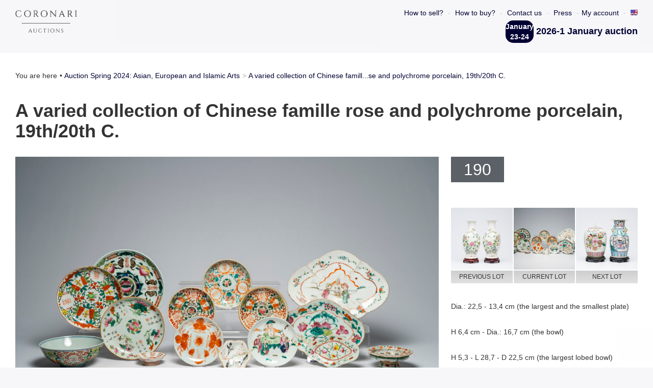

--- FILE ---
content_type: text/html;charset=UTF-8
request_url: https://www.coronariauctions.com/en/auction-spring-2024-asian-european-and-islamic-arts/15320-a-varied-collection-of-chinese-famille-rose-and-polychrome-porcelain-19th-20th-c?
body_size: 11769
content:
<!DOCTYPE html>
<html>
	<head>
		
	<meta charset="utf-8">
	<meta name="viewport" content="width=device-width, initial-scale=1">
	<base href="https://www.coronariauctions.com/" />
	<link rel="icon" href="/favicon.ico">
	
	<meta property="og:title" content="A varied collection of Chinese famille rose and polychrome porcelain, 19th/20th C." />
	<title>A varied collection of Chinese famille rose and polychrome porcelain, 19th/20th C. - Coronari Auctions</title>
	<meta property="og:description" content="Dia.: 22,5 - 13,4 cm (the largest and the smallest plate)
H 6,4 cm - Dia.: 16,7 cm (the bowl)
H 5,3 - L 28,7 - D 22,5 cm (the largest lobed bowl)
H 4,9 cm - Dia.: 11,9 cm (the largest stem cup)
H 2,5 cm - Dia.: 7,7 cm (the smallest stem cup)
H 2,2 - L 14 - D 9 cm (the smallest lobed bowl)" />
	<meta http-equiv="description" content="Dia.: 22,5 - 13,4 cm (the largest and the smallest plate)
H 6,4 cm - Dia.: 16,7 cm (the bowl)
H 5,3 - L 28,7 - D 22,5 cm (the largest lobed bowl)
H 4,9 cm - Dia.: 11,9 cm (the largest stem cup)
H 2,5 cm - Dia.: 7,7 cm (the smallest stem cup)
H 2,2 - L 14 - D 9 cm (the smallest lobed bowl)" />
	<meta property="og:url" content="https://www.coronariauctions.com/en/auction-spring-2024-asian-european-and-islamic-arts/15320-a-varied-collection-of-chinese-famille-rose-and-polychrome-porcelain-19th-20th-c?" />
		<meta property="og:image" content="https://www.coronariauctions.comhttps://eu-central-1.linodeobjects.com/storage.coronariauctions.com/thumbnails/width/600/2024/01/31/f4189e6/a-varied-collection-of-chinese-famille-rose-and-polychrome-porcelain-19th20th-c.jpg" />
	<link rel="prefetch" href="https://www.coronariauctions.com/en/auction-spring-2024-asian-european-and-islamic-arts/14469-a-chinese-famille-rose-vase-with-figural-scenes-and-a-jar-and-cover-with-antiquities-19th-c">
	<link rel="prerender" href="https://www.coronariauctions.com/en/auction-spring-2024-asian-european-and-islamic-arts/14469-a-chinese-famille-rose-vase-with-figural-scenes-and-a-jar-and-cover-with-antiquities-19th-c">
		
	<link rel="stylesheet" href="/lib/assets-bower/slick-carousel/slick/slick.css">
	<link rel="stylesheet" href="/lib/assets-bower/slick-carousel/slick/slick-theme.css">
	<link rel="stylesheet" href="/lib/assets-web/css/swipebox.css?v=1768354832">
	<link rel="stylesheet" href="/lib/assets-web/css/coronari-auctions.css?v=3">
	<link rel="stylesheet" href="/lib/assets-web/vendor/photoswipe/photoswipe.css?v=1768354832">
	<link rel="stylesheet" href="/lib/assets-web/vendor/photoswipe/default-skin/default-skin.css?v=1768354832">

	<link rel="apple-touch-icon" sizes="57x57" href="/lib/assets-web/img/favicon/apple-icon-57x57.png">
	<link rel="apple-touch-icon" sizes="60x60" href="/lib/assets-web/img/favicon/apple-icon-60x60.png">
	<link rel="apple-touch-icon" sizes="72x72" href="/lib/assets-web/img/favicon/apple-icon-72x72.png">
	<link rel="apple-touch-icon" sizes="76x76" href="/lib/assets-web/img/favicon/apple-icon-76x76.png">
	<link rel="apple-touch-icon" sizes="114x114" href="/lib/assets-web/img/favicon/apple-icon-114x114.png">
	<link rel="apple-touch-icon" sizes="120x120" href="/lib/assets-web/img/favicon/apple-icon-120x120.png">
	<link rel="apple-touch-icon" sizes="144x144" href="/lib/assets-web/img/favicon/apple-icon-144x144.png">
	<link rel="apple-touch-icon" sizes="152x152" href="/lib/assets-web/img/favicon/apple-icon-152x152.png">
	<link rel="apple-touch-icon" sizes="180x180" href="/lib/assets-web/img/favicon/apple-icon-180x180.png">
	<link rel="icon" type="image/png" sizes="192x192"  href="/lib/assets-web/img/favicon/android-icon-192x192.png">
	<link rel="icon" type="image/png" sizes="32x32" href="/lib/assets-web/img/favicon/favicon-32x32.png">
	<link rel="icon" type="image/png" sizes="96x96" href="/lib/assets-web/img/favicon/favicon-96x96.png">
	<link rel="icon" type="image/png" sizes="16x16" href="/lib/assets-web/img/favicon/favicon-16x16.png">
	<link rel="manifest" href="/lib/assets-web/img/favicon/manifest.json">
	<meta name="msapplication-TileColor" content="#ffffff">
	<meta name="msapplication-TileImage" content="/lib/assets-web/img/favicon/ms-icon-144x144.png">
	<meta name="theme-color" content="#ffffff">
		
		<script src="/lib/assets-bower/jquery/dist/jquery.min.js"></script>
	<script src="/lib/assets-bower/swipebox/src/js/jquery.swipebox.min.js"></script>
	<script src="/lib/assets-bower/jquery-slideshow/jquery.slideshow.min.js"></script>
	<script src="/lib/assets-bower/jquery-slideshow/jquery.slideshow.min.js"></script>
	<script src="/lib/assets-bower/jquery.countdown/dist/jquery.countdown.min.js"></script>
	<script src="/lib/assets-bower/slick-carousel/slick/slick.min.js"></script>
	<script src="/lib/assets-bower/photoswipe/dist/photoswipe.min.js"></script>
	<script src="/lib/assets-bower/photoswipe/dist/photoswipe-ui-default.min.js"></script>
	<script src="/lib/assets-bower/chosen/chosen.jquery.js"></script>
	<script src="/lib/assets-bower/fixto/dist/fixto.min.js"></script>
	<script src="/lib/assets-bower/domurl/url.min.js"></script>
	<script src="//maps.googleapis.com/maps/api/js?v=3&key=AIzaSyB8FnHETXNGuuo-POFLqWGHkc9HPJB8SX0"></script>
	<script src="https://www.google.com/recaptcha/api.js?render=6LcaBrUrAAAAAJ3fgNvS0jNXGdbY0y4CgtkY7Ogy" ></script>
    <script src="https://js.stripe.com/v3/"></script>

	<script src="/cms/locale/js?v=2026-01-14-02"></script>
	<script src="/cms/locale/translations/js?v=2026-01-14-02"></script>
	<script src="/cms/locale/cfg/js?v=2026-01-14-02"></script>

	<script src="/lib/vendor/redactor/redactor.min.js?v=2026-01-14-02"></script>
	<link rel="stylesheet" href="/lib/vendor/redactor/redactor.css?v=2026-01-14-02">

	<script src="/lib/assets-cms/js/application.js"></script>

	<script src="/lib/assets-web/js/coronariauctions.js?v=2026-01-14-02"></script>
	<script src="/lib/assets-cms/js/forms.js?v=2026-01-14-02"></script>		<!-- Global site tag (gtag.js) - Google Analytics -->
<script async src="https://www.googletagmanager.com/gtag/js?id=UA-135639415-1"></script>
<script>
  window.dataLayer = window.dataLayer || [];
  function gtag(){dataLayer.push(arguments);}
  gtag('js', new Date());

  gtag('config', 'UA-135639415-1');
</script>
	</head>
	<body>
				<script>

function newsletterform_validation(sender)
{
	var basic_check = basicform_validation(sender);

	if (basic_check == false)
	{
		return false;
	}

	return true;
}

function newsletter_captcha_close()
{
	$('.modal-overlay,.modal-container').hide();
}

</script>


<header>
	<div class="wrapper cf">
		<div>
			<a href="javascript:" id="mobile-nav-button" onclick="$('body').toggleClass('mobile-nav-active')">
				<svg viewBox="0 0 28 20" class="ico" version="1.1" xmlns="http://www.w3.org/2000/svg" xmlns:xlink="http://www.w3.org/1999/xlink">
				    <path d="M2,4 L26,4 C27.104,4 28,3.104 28,2 C28,0.896 27.104,0 26,0 L2,0 C0.896,0 0,0.896 0,2 C0,3.104 0.896,4 2,4 L2,4 Z M26,8 L2,8 C0.896,8 0,8.896 0,10 C0,11.104 0.896,12 2,12 L26,12 C27.104,12 28,11.104 28,10 C28,8.896 27.104,8 26,8 L26,8 Z M26,16 L2,16 C0.896,16 0,16.896 0,18 C0,19.104 0.896,20 2,20 L26,20 C27.104,20 28,19.104 28,18 C28,16.896 27.104,16 26,16 L26,16 Z" stroke="none"></path>
				</svg>
			</a>
			<a href="en/home"><strong class="logo">Coronari Auctions</strong></a>
		</div>
		<div class="nav">
			<a href="javascript:" id="mobile-nav-close" onclick="$('body').toggleClass('mobile-nav-active')">
				<svg enable-background="new 0 0 23.332 23.333" height="23.333px" id="Capa_1" version="1.1" viewBox="0 0 23.332 23.333" width="23.332px" xml:space="preserve"
					xmlns="http://www.w3.org/2000/svg"
					xmlns:xlink="http://www.w3.org/1999/xlink">
					<path d="M16.043,11.667L22.609,5.1c0.963-0.963,0.963-2.539,0-3.502l-0.875-0.875c-0.963-0.964-2.539-0.964-3.502,0L11.666,7.29  L5.099,0.723c-0.962-0.963-2.538-0.963-3.501,0L0.722,1.598c-0.962,0.963-0.962,2.539,0,3.502l6.566,6.566l-6.566,6.567  c-0.962,0.963-0.962,2.539,0,3.501l0.876,0.875c0.963,0.963,2.539,0.963,3.501,0l6.567-6.565l6.566,6.565  c0.963,0.963,2.539,0.963,3.502,0l0.875-0.875c0.963-0.963,0.963-2.539,0-3.501L16.043,11.667z"/>
				</svg>
			</a>
			<ul class="small-nav">
				<li class="">
					<a href="/en/how-to-sell" title="How to sell?">How to sell?</a>
				</li>
				<li class="">
					<a href="/en/how-to-buy" title="How to buy?">How to buy?</a>
				</li>
				<li class="">
					<a href="/en/contact-us" title="Contact us">Contact us</a>
				</li>
				<li class="">
					<a href="/en/press" title="Press">Press</a>
				</li>
				<li><a href="/en/login">My account</a></li>
			<li class="languages-dropdown">
				
					<a class="eng" href="/en/auction-spring-2024-asian-european-and-islamic-arts/15320-a-varied-collection-of-chinese-famille-rose-and-polychrome-porcelain-19th-20th-c">
						<strong>eng</strong>
						<span class="flag"></span>
					</a>
				<ul>
					
				<li class="ned">
					
					<a class="ned" href="/nl/veiling-voorjaar-2024-aziatische-europese-en-islamitische-kunst/15320-een-gevarieerde-collectie-chinees-famille-rose-en-polychroom-porselein-19de-20ste-eeuw">
						<strong>ned</strong>
						<span class="flag"></span>
					</a>
				</li>
				<li class="active eng">
					
					<a class="eng" href="/en/auction-spring-2024-asian-european-and-islamic-arts/15320-a-varied-collection-of-chinese-famille-rose-and-polychrome-porcelain-19th-20th-c">
						<strong>eng</strong>
						<span class="flag"></span>
					</a>
				</li>
				<li class="fra">
					
					<a class="fra" href="/fr/vente-printemps-2024-arts-dasie-deurope-et-de-lislam/15320-une-collection-variee-en-porcelaine-de-chine-famille-rose-et-polychrome-19eme-20eme-siecle">
						<strong>fra</strong>
						<span class="flag"></span>
					</a>
				</li>
				<li class="chn">
					
					<a class="chn" href="/cn/auction-spring-2024-asian-european-and-islamic-arts/15320-a-varied-collection-of-chinese-famille-rose-and-polychrome-porcelain-19th-20th-c">
						<strong>chn</strong>
						<span class="flag"></span>
					</a>
				</li>
				</ul>
			</li>
			</ul>
			<ul class="auction-navigation">
			<li>
				<a href="/en/2026-1-january-auction"><span class="date">January 23-24</span>2026-1 January auction</a></li>
			</ul>
		</div>
	</div>
</header>
		
			<section class="wrapper content-wrapper product-detail">
	<section class="breadcrumb">
		<ul>
			<li>You are here</li>
			<li><a href="/en/auction-spring-2024-asian-european-and-islamic-arts">Auction Spring 2024: Asian, European and Islamic Arts</a></li>
			<li><a href="/en/auction-spring-2024-asian-european-and-islamic-arts/15320-a-varied-collection-of-chinese-famille-rose-and-polychrome-porcelain-19th-20th-c?" title="A varied collection of Chinese famille rose and polychrome porcelain, 19th/20th C.">A varied collection of Chinese famill...se and polychrome porcelain, 19th/20th C.</a></li>
		</ul>
	</section>
				<h1>
					A varied collection of Chinese famille rose and polychrome porcelain, 19th/20th C.
				</h1>
				<div class="two-cols cf">
					<div class="images">
						<a href="javascript:" onclick="open_product_zoomer(this,event)" title="A varied collection of Chinese famille rose and polychrome porcelain, 19th/20th C.">
							<img src="https://eu-central-1.linodeobjects.com/storage.coronariauctions.com/thumbnails/width/1000/2024/01/31/f4189e6/a-varied-collection-of-chinese-famille-rose-and-polychrome-porcelain-19th20th-c.jpg" alt="A varied collection of Chinese famille rose and polychrome porcelain, 19th/20th C." title="A varied collection of Chinese famille rose and polychrome porcelain, 19th/20th C." data-full-image="https://eu-central-1.linodeobjects.com/storage.coronariauctions.com/2024/01/31/f4189e6/a-varied-collection-of-chinese-famille-rose-and-polychrome-porcelain-19th20th-c.jpg" data-full-width="5913" data-full-height="3942">
						</a>
						<ul class="thumbs cf">
							<li>
								<a href="javascript:" onclick="open_product_zoomer(this,event)" title="A varied collection of Chinese famille rose and polychrome porcelain, 19th/20th C.">
									<img src="https://eu-central-1.linodeobjects.com/storage.coronariauctions.com/thumbnails/cover/400x265/2024/01/31/d586082/a-varied-collection-of-chinese-famille-rose-and-polychrome-porcelain-19th20th-c-2.jpg" alt="A varied collection of Chinese famille rose and polychrome porcelain, 19th/20th C." title="A varied collection of Chinese famille rose and polychrome porcelain, 19th/20th C." data-full-image="https://eu-central-1.linodeobjects.com/storage.coronariauctions.com/2024/01/31/d586082/a-varied-collection-of-chinese-famille-rose-and-polychrome-porcelain-19th20th-c-2.jpg" data-full-width="5999" data-full-height="3999">
								</a>
							</li>
							<li>
								<a href="javascript:" onclick="open_product_zoomer(this,event)" title="A varied collection of Chinese famille rose and polychrome porcelain, 19th/20th C.">
									<img src="https://eu-central-1.linodeobjects.com/storage.coronariauctions.com/thumbnails/cover/400x265/2024/01/31/a2abbfb/a-varied-collection-of-chinese-famille-rose-and-polychrome-porcelain-19th20th-c-3.jpg" alt="A varied collection of Chinese famille rose and polychrome porcelain, 19th/20th C." title="A varied collection of Chinese famille rose and polychrome porcelain, 19th/20th C." data-full-image="https://eu-central-1.linodeobjects.com/storage.coronariauctions.com/2024/01/31/a2abbfb/a-varied-collection-of-chinese-famille-rose-and-polychrome-porcelain-19th20th-c-3.jpg" data-full-width="6000" data-full-height="4000">
								</a>
							</li>
							<li>
								<a href="javascript:" onclick="open_product_zoomer(this,event)" title="A varied collection of Chinese famille rose and polychrome porcelain, 19th/20th C.">
									<img src="https://eu-central-1.linodeobjects.com/storage.coronariauctions.com/thumbnails/cover/400x265/2024/01/31/3296b90/a-varied-collection-of-chinese-famille-rose-and-polychrome-porcelain-19th20th-c-4.jpg" alt="A varied collection of Chinese famille rose and polychrome porcelain, 19th/20th C." title="A varied collection of Chinese famille rose and polychrome porcelain, 19th/20th C." data-full-image="https://eu-central-1.linodeobjects.com/storage.coronariauctions.com/2024/01/31/3296b90/a-varied-collection-of-chinese-famille-rose-and-polychrome-porcelain-19th20th-c-4.jpg" data-full-width="6000" data-full-height="4000">
								</a>
							</li>
							<li>
								<a href="javascript:" onclick="open_product_zoomer(this,event)" title="A varied collection of Chinese famille rose and polychrome porcelain, 19th/20th C.">
									<img src="https://eu-central-1.linodeobjects.com/storage.coronariauctions.com/thumbnails/cover/400x265/2024/01/31/9ade597/a-varied-collection-of-chinese-famille-rose-and-polychrome-porcelain-19th20th-c-5.jpg" alt="A varied collection of Chinese famille rose and polychrome porcelain, 19th/20th C." title="A varied collection of Chinese famille rose and polychrome porcelain, 19th/20th C." data-full-image="https://eu-central-1.linodeobjects.com/storage.coronariauctions.com/2024/01/31/9ade597/a-varied-collection-of-chinese-famille-rose-and-polychrome-porcelain-19th20th-c-5.jpg" data-full-width="6000" data-full-height="4000">
								</a>
							</li>
							<li>
								<a href="javascript:" onclick="open_product_zoomer(this,event)" title="A varied collection of Chinese famille rose and polychrome porcelain, 19th/20th C.">
									<img src="https://eu-central-1.linodeobjects.com/storage.coronariauctions.com/thumbnails/cover/400x265/2024/01/31/18d3943/a-varied-collection-of-chinese-famille-rose-and-polychrome-porcelain-19th20th-c-6.jpg" alt="A varied collection of Chinese famille rose and polychrome porcelain, 19th/20th C." title="A varied collection of Chinese famille rose and polychrome porcelain, 19th/20th C." data-full-image="https://eu-central-1.linodeobjects.com/storage.coronariauctions.com/2024/01/31/18d3943/a-varied-collection-of-chinese-famille-rose-and-polychrome-porcelain-19th20th-c-6.jpg" data-full-width="6000" data-full-height="4000">
								</a>
							</li>
							<li>
								<a href="javascript:" onclick="open_product_zoomer(this,event)" title="A varied collection of Chinese famille rose and polychrome porcelain, 19th/20th C.">
									<img src="https://eu-central-1.linodeobjects.com/storage.coronariauctions.com/thumbnails/cover/400x265/2024/01/31/41126c3/a-varied-collection-of-chinese-famille-rose-and-polychrome-porcelain-19th20th-c-7.jpg" alt="A varied collection of Chinese famille rose and polychrome porcelain, 19th/20th C." title="A varied collection of Chinese famille rose and polychrome porcelain, 19th/20th C." data-full-image="https://eu-central-1.linodeobjects.com/storage.coronariauctions.com/2024/01/31/41126c3/a-varied-collection-of-chinese-famille-rose-and-polychrome-porcelain-19th20th-c-7.jpg" data-full-width="6000" data-full-height="4000">
								</a>
							</li>
							<li>
								<a href="javascript:" onclick="open_product_zoomer(this,event)" title="A varied collection of Chinese famille rose and polychrome porcelain, 19th/20th C.">
									<img src="https://eu-central-1.linodeobjects.com/storage.coronariauctions.com/thumbnails/cover/400x265/2024/01/31/d793217/a-varied-collection-of-chinese-famille-rose-and-polychrome-porcelain-19th20th-c-8.jpg" alt="A varied collection of Chinese famille rose and polychrome porcelain, 19th/20th C." title="A varied collection of Chinese famille rose and polychrome porcelain, 19th/20th C." data-full-image="https://eu-central-1.linodeobjects.com/storage.coronariauctions.com/2024/01/31/d793217/a-varied-collection-of-chinese-famille-rose-and-polychrome-porcelain-19th20th-c-8.jpg" data-full-width="6000" data-full-height="4000">
								</a>
							</li>
							<li>
								<a href="javascript:" onclick="open_product_zoomer(this,event)" title="A varied collection of Chinese famille rose and polychrome porcelain, 19th/20th C.">
									<img src="https://eu-central-1.linodeobjects.com/storage.coronariauctions.com/thumbnails/cover/400x265/2024/01/31/5f95a64/a-varied-collection-of-chinese-famille-rose-and-polychrome-porcelain-19th20th-c-9.jpg" alt="A varied collection of Chinese famille rose and polychrome porcelain, 19th/20th C." title="A varied collection of Chinese famille rose and polychrome porcelain, 19th/20th C." data-full-image="https://eu-central-1.linodeobjects.com/storage.coronariauctions.com/2024/01/31/5f95a64/a-varied-collection-of-chinese-famille-rose-and-polychrome-porcelain-19th20th-c-9.jpg" data-full-width="6000" data-full-height="4000">
								</a>
							</li>
							<li>
								<a href="javascript:" onclick="open_product_zoomer(this,event)" title="A varied collection of Chinese famille rose and polychrome porcelain, 19th/20th C.">
									<img src="https://eu-central-1.linodeobjects.com/storage.coronariauctions.com/thumbnails/cover/400x265/2024/01/31/466cc55/a-varied-collection-of-chinese-famille-rose-and-polychrome-porcelain-19th20th-c-10.jpg" alt="A varied collection of Chinese famille rose and polychrome porcelain, 19th/20th C." title="A varied collection of Chinese famille rose and polychrome porcelain, 19th/20th C." data-full-image="https://eu-central-1.linodeobjects.com/storage.coronariauctions.com/2024/01/31/466cc55/a-varied-collection-of-chinese-famille-rose-and-polychrome-porcelain-19th20th-c-10.jpg" data-full-width="6000" data-full-height="4000">
								</a>
							</li>
							<li>
								<a href="javascript:" onclick="open_product_zoomer(this,event)" title="A varied collection of Chinese famille rose and polychrome porcelain, 19th/20th C.">
									<img src="https://eu-central-1.linodeobjects.com/storage.coronariauctions.com/thumbnails/cover/400x265/2024/01/31/245c30e/a-varied-collection-of-chinese-famille-rose-and-polychrome-porcelain-19th20th-c-11.jpg" alt="A varied collection of Chinese famille rose and polychrome porcelain, 19th/20th C." title="A varied collection of Chinese famille rose and polychrome porcelain, 19th/20th C." data-full-image="https://eu-central-1.linodeobjects.com/storage.coronariauctions.com/2024/01/31/245c30e/a-varied-collection-of-chinese-famille-rose-and-polychrome-porcelain-19th20th-c-11.jpg" data-full-width="6000" data-full-height="4000">
								</a>
							</li>
							<li>
								<a href="javascript:" onclick="open_product_zoomer(this,event)" title="A varied collection of Chinese famille rose and polychrome porcelain, 19th/20th C.">
									<img src="https://eu-central-1.linodeobjects.com/storage.coronariauctions.com/thumbnails/cover/400x265/2024/01/31/aa5cf3b/a-varied-collection-of-chinese-famille-rose-and-polychrome-porcelain-19th20th-c-12.jpg" alt="A varied collection of Chinese famille rose and polychrome porcelain, 19th/20th C." title="A varied collection of Chinese famille rose and polychrome porcelain, 19th/20th C." data-full-image="https://eu-central-1.linodeobjects.com/storage.coronariauctions.com/2024/01/31/aa5cf3b/a-varied-collection-of-chinese-famille-rose-and-polychrome-porcelain-19th20th-c-12.jpg" data-full-width="6000" data-full-height="4000">
								</a>
							</li>
							<li>
								<a href="javascript:" onclick="open_product_zoomer(this,event)" title="A varied collection of Chinese famille rose and polychrome porcelain, 19th/20th C.">
									<img src="https://eu-central-1.linodeobjects.com/storage.coronariauctions.com/thumbnails/cover/400x265/2024/01/31/71d6251/a-varied-collection-of-chinese-famille-rose-and-polychrome-porcelain-19th20th-c-13.jpg" alt="A varied collection of Chinese famille rose and polychrome porcelain, 19th/20th C." title="A varied collection of Chinese famille rose and polychrome porcelain, 19th/20th C." data-full-image="https://eu-central-1.linodeobjects.com/storage.coronariauctions.com/2024/01/31/71d6251/a-varied-collection-of-chinese-famille-rose-and-polychrome-porcelain-19th20th-c-13.jpg" data-full-width="6000" data-full-height="4000">
								</a>
							</li>
							<li>
								<a href="javascript:" onclick="open_product_zoomer(this,event)" title="A varied collection of Chinese famille rose and polychrome porcelain, 19th/20th C.">
									<img src="https://eu-central-1.linodeobjects.com/storage.coronariauctions.com/thumbnails/cover/400x265/2024/01/31/02bc165/a-varied-collection-of-chinese-famille-rose-and-polychrome-porcelain-19th20th-c-14.jpg" alt="A varied collection of Chinese famille rose and polychrome porcelain, 19th/20th C." title="A varied collection of Chinese famille rose and polychrome porcelain, 19th/20th C." data-full-image="https://eu-central-1.linodeobjects.com/storage.coronariauctions.com/2024/01/31/02bc165/a-varied-collection-of-chinese-famille-rose-and-polychrome-porcelain-19th20th-c-14.jpg" data-full-width="6000" data-full-height="4000">
								</a>
							</li>
							<li>
								<a href="javascript:" onclick="open_product_zoomer(this,event)" title="A varied collection of Chinese famille rose and polychrome porcelain, 19th/20th C.">
									<img src="https://eu-central-1.linodeobjects.com/storage.coronariauctions.com/thumbnails/cover/400x265/2024/01/31/6266261/a-varied-collection-of-chinese-famille-rose-and-polychrome-porcelain-19th20th-c-15.jpg" alt="A varied collection of Chinese famille rose and polychrome porcelain, 19th/20th C." title="A varied collection of Chinese famille rose and polychrome porcelain, 19th/20th C." data-full-image="https://eu-central-1.linodeobjects.com/storage.coronariauctions.com/2024/01/31/6266261/a-varied-collection-of-chinese-famille-rose-and-polychrome-porcelain-19th20th-c-15.jpg" data-full-width="6000" data-full-height="4000">
								</a>
							</li>
							<li>
								<a href="javascript:" onclick="open_product_zoomer(this,event)" title="A varied collection of Chinese famille rose and polychrome porcelain, 19th/20th C.">
									<img src="https://eu-central-1.linodeobjects.com/storage.coronariauctions.com/thumbnails/cover/400x265/2024/01/31/2b41e32/a-varied-collection-of-chinese-famille-rose-and-polychrome-porcelain-19th20th-c-16.jpg" alt="A varied collection of Chinese famille rose and polychrome porcelain, 19th/20th C." title="A varied collection of Chinese famille rose and polychrome porcelain, 19th/20th C." data-full-image="https://eu-central-1.linodeobjects.com/storage.coronariauctions.com/2024/01/31/2b41e32/a-varied-collection-of-chinese-famille-rose-and-polychrome-porcelain-19th20th-c-16.jpg" data-full-width="6000" data-full-height="4000">
								</a>
							</li>
						</ul>
						&nbsp;
					</div>
					<div>
						<div class="number">190</div>
				<div class="three-cols small-col-padding cf product-navigation no-responsive">
					<div>
						<a href="/en/auction-spring-2024-asian-european-and-islamic-arts/14467-a-pair-of-chinese-famille-rose-baluster-vases-with-floral-design-hongxian-mark-20th-c?" title="A pair of Chinese famille rose baluster vases with floral design, Hongxian mark, 20th C.">
							<img  src="https://eu-central-1.linodeobjects.com/storage.coronariauctions.com/thumbnails/square/200/2023/12/18/7124404/a-pair-of-chinese-famille-rose-baluster-vases-with-floral-design-hongxian-mark-20th-c.jpg"></img>
							<div class="title">Previous lot</div>
						</a>
					</div>
					<div>
						<a href="/en/auction-spring-2024-asian-european-and-islamic-arts/15320-a-varied-collection-of-chinese-famille-rose-and-polychrome-porcelain-19th-20th-c?" title="A varied collection of Chinese famille rose and polychrome porcelain, 19th/20th C.">
							<img  src="https://eu-central-1.linodeobjects.com/storage.coronariauctions.com/thumbnails/square/200/2024/01/31/f4189e6/a-varied-collection-of-chinese-famille-rose-and-polychrome-porcelain-19th20th-c.jpg"></img>
							<div class="title">Current lot</div>
						</a>
					</div>
					<div>
						<a href="/en/auction-spring-2024-asian-european-and-islamic-arts/14469-a-chinese-famille-rose-vase-with-figural-scenes-and-a-jar-and-cover-with-antiquities-19th-c?" title="A Chinese famille rose vase with figural scenes and a jar and cover with antiquities, 19th C.">
							<img  src="https://eu-central-1.linodeobjects.com/storage.coronariauctions.com/thumbnails/square/200/2023/12/18/730e3c9/a-chinese-famille-rose-vase-with-figural-scenes-and-a-jar-and-cover-with-antiquities-19th-c.jpg"></img>
							<div class="title">Next lot</div>
						</a>
					</div>
				</div>
							<div class="txt-content">
								<div class="description"><p>Dia.: 22,5 - 13,4 cm (the largest and the smallest plate)</p>
<p>H 6,4 cm - Dia.: 16,7 cm (the bowl)</p>
<p>H 5,3 - L 28,7 - D 22,5 cm (the largest lobed bowl)</p>
<p>H 4,9 cm - Dia.: 11,9 cm (the largest stem cup)</p>
<p>H 2,5 cm - Dia.: 7,7 cm (the smallest stem cup)</p>
<p>H 2,2 - L 14 - D 9 cm (the smallest lobed bowl)</p></div>
								<div class="description">
									Price incl. premium:
									&euro; 637,50
								</div>
							</div>
		<div class="current-bid-information" data-product-id="15320">
				<form action="javascript:">
					<ul class="bidding-buttons">
						<li>
							<a class="button svg" href="/en/login?feature=wishlist&amp;itemid=15320">
								
								<svg class="ico" x="0px" y="0px" viewBox="0 0 24 24">
									<path d="M16.4,6c2,0,3.6,1.6,3.6,3.6c0,2-3.9,6.4-8,9.8c-4.1-3.5-8-7.9-8-9.8C4,7.6,5.6,6,7.6,6C10,6,12,9,12,9S13.9,6,16.4,6   M16.4,4C14.6,4,13,4.9,12,6.3C11,4.9,9.4,4,7.6,4C4.5,4,2,6.5,2,9.6C2,14,12,22,12,22s10-8,10-12.4C22,6.5,19.5,4,16.4,4L16.4,4z"/>
								</svg>
								Add to Favourites
							</a>
						</li>
					</ul>
				</form>
		</div>
						<script>
						$(document).ready(function ()
						{
							var product_ids = bdhtmlattr_to_array(".current-bid-information", "data-product-id");

							setInterval(function ()
							{
								$.get("/en/product/info?shared=&id="+product_ids.join(","), function (result)
								{
									$(product_ids).each(function ()
									{
										var product_id = this;
										$(".current-bid-information[data-product-id="+product_id+"]").replaceWith(result[product_id]["html"]);
									});
								});
							}, 10*1000);
						});
						</script>
						<ul class="sharing">
							<li class="svg-button">
								<a class="svg" href="mailto:?subject=A varied collection of Chinese famille rose and polychrome porcelain, 19th/20th C.&body=https://www.coronariauctions.com/en/auction-spring-2024-asian-european-and-islamic-arts/15320-a-varied-collection-of-chinese-famille-rose-and-polychrome-porcelain-19th-20th-c" onclick="">
									<svg class="ico" viewBox="-3 -3 54 54" version="1.1" xmlns="http://www.w3.org/2000/svg" xmlns:xlink="http://www.w3.org/1999/xlink">
										<path d="M25.2066,0.3736 C11.607,0.3736 0.5816,11.397 0.5816,24.9966 C0.5816,38.5962 11.607,49.6216 25.2066,49.6216 C38.8052,49.6216 49.8306,38.5962 49.8306,24.9966 C49.8306,11.397 38.8052,0.3736 25.2066,0.3736 L25.2066,0.3736 Z M33.6303,11.7298 C33.7054,11.7298 33.7772,11.7596 33.8303,11.8126 L35.5451,13.5277 C35.6556,13.6382 35.6556,13.8171 35.5451,13.9276 L25.5025,23.9703 C25.4473,24.0255 25.3749,24.0532 25.3025,24.0532 C25.2301,24.0532 25.1578,24.0256 25.1025,23.9703 L20.0775,18.9456 C20.0245,18.8926 19.9947,18.8208 19.9947,18.7456 C19.9947,18.6704 20.0245,18.5987 20.0775,18.5456 L21.7926,16.8308 C21.9031,16.7203 22.082,16.7203 22.1925,16.8308 L25.3024,19.9407 L33.4303,11.8125 C33.4834,11.7596 33.5552,11.7298 33.6303,11.7298 L33.6303,11.7298 Z M11.0907,34.0558 L11.0907,20.8356 C11.0907,20.6252 11.1291,20.4075 11.2078,20.17 C11.2079,20.1697 11.2082,20.1695 11.2083,20.1691 C11.3528,19.7354 11.6164,19.3714 11.9704,19.1158 L23.9648,10.461 C24.7072,9.9252 25.7048,9.9252 26.4472,10.461 L30.824,13.6192 L30.0138,14.4295 L25.7855,11.3785 C25.4386,11.1283 24.9735,11.1283 24.6266,11.3785 L12.6323,20.033 C12.5866,20.066 12.552,20.1127 12.5129,20.1541 L24.9119,27.7035 L11.8416,35.6616 C11.3861,35.2722 11.0907,34.7007 11.0907,34.0558 L11.0907,34.0558 Z M39.3215,34.0558 C39.3215,35.2254 38.3698,36.1769 37.2001,36.1769 L13.2118,36.1769 C12.9131,36.1769 12.6295,36.1134 12.3715,36.0015 L37.8117,20.512 C37.9261,20.4424 37.9679,20.3055 37.928,20.1834 C37.919,20.173 37.9086,20.1643 37.8993,20.1543 C37.8601,20.1127 37.8253,20.066 37.7794,20.0328 L37.7279,19.9956 L33.4,16.8728 L34.2102,16.0625 L38.4414,19.1155 C38.7963,19.3717 39.0596,19.7362 39.2039,20.1696 C39.204,20.1698 39.2042,20.17 39.2043,20.1702 C39.2833,20.4083 39.3217,20.6259 39.3217,20.8355 L39.3217,34.0558 L39.3215,34.0558 Z" fill-rule="evenodd"></path>
									</svg>
								</a>
							</li>
							<li class="svg-button">
								<a class="svg" href="javascript:" onclick="social_share_window('https://www.facebook.com/sharer/sharer.php?text=A+varied+collection+of+Chinese+famille+rose+and+polychrome+porcelain%2C+19th%2F20th+C.&u=https%3A%2F%2Fwww.coronariauctions.com%2Fen%2Fauction-spring-2024-asian-european-and-islamic-arts%2F15320-a-varied-collection-of-chinese-famille-rose-and-polychrome-porcelain-19th-20th-c','facebook',550,400);">
									<svg class="ico facebook" x="0px" y="0px" viewBox="0 0 67 67">
										<path d="M29.8,50.3h6.7V34H41l0.6-5.6h-5.1l0-2.8c0-1.5,0.1-2.3,2.2-2.3h2.8v-5.6h-4.5c-5.4,0-7.3,2.7-7.3,7.3v3.4 h-3.4V34h3.4V50.3z M34,64C17.4,64,4,50.6,4,34C4,17.4,17.4,4,34,4s30,13.4,30,30C64,50.6,50.6,64,34,64z"></path>
									</svg>
								</a>
							</li>
							<li class="svg-button">
								<a class="svg" href="javascript:" onclick="social_share_window('https://twitter.com/intent/tweet?status=A+varied+collection+of+Chinese+famille+rose+and+polychrome+porcelain%2C+19th%2F20th+C.+-+https%3A%2F%2Fwww.coronariauctions.com%2Fen%2Fauction-spring-2024-asian-european-and-islamic-arts%2F15320-a-varied-collection-of-chinese-famille-rose-and-polychrome-porcelain-19th-20th-c','twitter',550,400);">
									<svg class="ico twitter" x="0px" y="0px" viewBox="0 0 67 67">
										<path d="M38.2,22.3c-2.6,1-4.3,3.4-4.1,6.1l0.1,1l-1-0.1c-3.8-0.5-7.1-2.1-10-4.9L21.7,23l-0.4,1 c-0.8,2.3-0.3,4.7,1.3,6.3c0.8,0.9,0.6,1-0.8,0.5c-0.5-0.2-0.9-0.3-1-0.2c-0.1,0.1,0.4,2.1,0.8,2.8c0.5,1.1,1.7,2.1,2.9,2.7l1,0.5 l-1.2,0c-1.2,0-1.2,0-1.1,0.5c0.4,1.4,2.1,2.8,3.9,3.5l1.3,0.4l-1.1,0.7c-1.7,1-3.6,1.5-5.6,1.6c-0.9,0-1.7,0.1-1.7,0.2 c0,0.2,2.6,1.4,4,1.9c4.5,1.4,9.8,0.8,13.7-1.6c2.8-1.7,5.7-5,7-8.2c0.7-1.7,1.4-4.9,1.4-6.4c0-1,0.1-1.1,1.2-2.3 c0.7-0.7,1.3-1.4,1.5-1.6c0.2-0.4,0.2-0.4-0.9,0c-1.8,0.6-2,0.6-1.2-0.4c0.6-0.7,1.4-1.9,1.4-2.3c0-0.1-0.3,0-0.7,0.2 c-0.4,0.2-1.2,0.5-1.8,0.7l-1.1,0.4l-1-0.7c-0.6-0.4-1.4-0.8-1.8-0.9C40.8,21.9,39.1,21.9,38.2,22.3z M34,64C17.4,64,4,50.6,4,34 C4,17.4,17.4,4,34,4s30,13.4,30,30C64,50.6,50.6,64,34,64z"></path>
									</svg>
								</a>
							</li>
							<li class="svg-button">
								<a href="javascript:" onclick="social_share_window('https://pinterest.com/pin/create/button/?url=https%3A%2F%2Fwww.coronariauctions.com%2Fttps%3A%2F%2Feu-central-1.linodeobjects.com%2Fstorage.coronariauctions.com%2F2024%2F01%2F31%2Ff4189e6%2Fa-varied-collection-of-chinese-famille-rose-and-polychrome-porcelain-19th20th-c.jpg&media=https%3A%2F%2Fwww.coronariauctions.com%2Fttps%3A%2F%2Feu-central-1.linodeobjects.com%2Fstorage.coronariauctions.com%2F2024%2F01%2F31%2Ff4189e6%2Fa-varied-collection-of-chinese-famille-rose-and-polychrome-porcelain-19th20th-c.jpg&description=A+varied+collection+of+Chinese+famille+rose+and+polychrome+porcelain%2C+19th%2F20th+C.','pinterest',550,400);">
									<svg class="ico pinterest" x="0px" y="0px" viewBox="-2 -2 36 36">
										<path d="M16,0C7.2,0,0,7.2,0,16c0,6.6,3.9,12.2,9.6,14.6c0-1.1,0-2.5,0.3-3.7c0.3-1.3,2.1-8.7,2.1-8.7 s-0.5-1-0.5-2.5c0-2.4,1.4-4.1,3.1-4.1c1.5,0,2.2,1.1,2.2,2.4c0,1.5-0.9,3.6-1.4,5.7c-0.4,1.7,0.9,3.1,2.5,3.1c3,0,5.1-3.9,5.1-8.5 c0-3.5-2.4-6.1-6.7-6.1c-4.9,0-7.9,3.6-7.9,7.7c0,1.4,0.4,2.4,1.1,3.1c0.3,0.4,0.3,0.5,0.2,0.9c-0.1,0.3-0.2,1-0.3,1.3 c-0.1,0.4-0.4,0.6-0.8,0.4c-2.2-0.9-3.3-3.4-3.3-6.1c0-4.5,3.8-10,11.4-10c6.1,0,10.1,4.4,10.1,9.2c0,6.3-3.5,11-8.6,11 c-1.7,0-3.4-0.9-3.9-2c0,0-0.9,3.7-1.1,4.4c-0.3,1.2-1,2.5-1.6,3.4c1.4,0.4,3,0.7,4.5,0.7c8.8,0,16-7.2,16-16S24.8,0,16,0z"></path>
									</svg>
								</a>
							</li>
						</ul>
					</div>
				</div>
				<ul class="prev-next cf">
					<li class="prev"><a href="/en/auction-spring-2024-asian-european-and-islamic-arts/14467-a-pair-of-chinese-famille-rose-baluster-vases-with-floral-design-hongxian-mark-20th-c" title="A pair of Chinese famille rose baluster vases with floral design, Hongxian mark, 20th C.">A pair of Chinese famille rose baluster va...</a></li>
					<li class="next"><a href="/en/auction-spring-2024-asian-european-and-islamic-arts/14469-a-chinese-famille-rose-vase-with-figural-scenes-and-a-jar-and-cover-with-antiquities-19th-c" title="A Chinese famille rose vase with figural scenes and a jar and cover with antiquities, 19th C.">A Chinese famille rose vase with figural s...</a></li>
				</ul>
			</section>		
<footer class="cf content-wrapper">
	<div class="wrapper four-cols">
		<div>
			<h3>Coronari Auctions &copy; 2026</h3>
			<p>
				Steenweg 144/A, <br>
				9810 Nazareth, Belgium <br>

						</p>
			<p>&nbsp;</p>
			<p><a href="http://www.builtinbruges.com" target="_blank" class="made-by">Made with ♥ in Bruges</a></p>
		</div>
		<div>
			<p>
				<ul class="contact-info-list">
					<li>
						<svg class="ico" viewBox="0 0 494 494" version="1.1" xmlns="http://www.w3.org/2000/svg" xmlns:xlink="http://www.w3.org/1999/xlink">
						    <path d="M73.94862,493.2009 C64.39442,492.1452 53.62562,488.7136 44.17762,483.8044 C21.95422,472.0866 5.43312,449.2829 1.05162,424.1569 C0.10092,418.8258 0.04832,411.6471 0.04832,245.7419 L0.04832,72.8689 L1.26302,67.4851 C8.86402,33.1218 33.14492,8.8396 67.50882,1.239 L72.89282,0.0251 L246.55732,0.0251 L420.22262,0.0251 L425.60662,1.239 C459.96962,8.8396 484.25142,33.1218 491.85242,67.4851 L493.06622,72.8689 L493.06622,245.7419 C493.06622,411.6472 493.01362,418.8259 492.06392,424.1569 C490.74392,431.8639 488.10512,439.6237 484.09262,447.6462 C471.58302,472.8259 446.45662,490.2448 418.26962,493.3064 C411.82952,493.9929 80.17722,493.9391 73.94862,493.2009 L73.94862,493.2009 Z M262.55112,405.4177 C280.70952,403.1482 295.38372,398.7673 311.48382,390.9021 C327.31902,383.1423 337.45362,375.8054 350.86142,362.4509 C363.42452,349.8347 370.39242,340.281 377.78212,325.448 C388.07562,304.7556 393.93492,280.158 394.93732,253.0789 C395.30742,243.8426 395.04352,241.783 392.93152,239.1443 C388.92012,234.0232 380.10432,234.8689 377.09622,240.6218 C376.14552,242.5222 375.88152,244.1579 375.56492,251.5486 C375.03692,262.8972 374.24592,270.2341 372.66202,278.9968 C366.43352,313.3601 349.96412,340.8083 323.67662,360.4978 C301.77082,376.9666 279.12552,384.991 249.46072,386.7322 C239.43122,387.3133 237.68942,387.6824 235.41982,389.4246 C231.19602,392.7498 230.98572,400.5613 235.04972,404.2039 C237.53082,406.4744 239.27252,406.7908 247.87692,406.5271 C252.36382,406.3688 258.96162,405.8405 262.55112,405.4177 L262.55112,405.4177 Z M141.88352,399.7175 C143.73142,399.0837 146.58172,397.6062 148.21822,396.5505 C158.24682,389.8991 186.17072,354.1638 195.30312,336.322 C200.52832,326.1345 202.27002,318.5857 200.63452,312.9909 C198.94442,306.9733 196.14772,303.8054 183.63722,293.7233 C178.62252,289.6598 173.92432,285.4899 173.18592,284.3805 C171.28542,281.6354 169.75412,276.2516 169.75412,272.4508 C169.80772,263.6363 175.50822,247.6422 183.00402,235.3424 C188.80972,225.7887 199.20842,213.5426 209.50192,204.1471 C221.58972,193.0612 232.25242,185.5133 244.28762,179.5485 C259.75362,171.8424 269.20262,169.8893 276.11782,173.1081 C277.85952,173.9001 279.70652,174.9567 280.28792,175.4304 C280.81492,175.906 284.87992,180.8679 289.31412,186.3572 C297.86492,197.1267 299.81802,198.8679 305.67732,200.8738 C313.12052,203.407 320.72152,202.7215 328.37512,198.8152 C334.18182,195.8064 346.85022,187.9412 355.03182,182.241 C365.79972,174.6922 388.81412,155.9002 391.92942,152.1521 C397.41862,145.3962 398.36932,136.74 394.67352,127.1843 C390.76732,117.1032 375.56522,98.2058 364.95512,90.1296 C355.34842,82.8444 348.53932,80.0485 339.56572,79.6257 C332.17612,79.2566 329.11442,79.8894 319.66542,83.7956 C245.55472,114.3581 186.38202,159.9645 139.40242,222.6218 C114.85762,255.3484 96.17122,289.2898 83.39662,324.4978 C75.95442,345.031 75.58512,353.9519 81.70752,364.4568 C84.34732,368.8904 95.59062,379.8699 103.77222,385.9929 C117.39132,396.1277 123.67252,399.8757 128.68722,400.9314 C132.11802,401.6706 138.08242,401.0895 141.88352,399.7175 L141.88352,399.7175 Z M266.19342,367.1481 C298.23492,362.4508 323.04372,347.5651 339.30162,323.3893 C348.43392,309.7711 354.13452,293.777 356.08762,276.6217 C356.77342,270.3395 356.77342,258.8854 356.03502,256.985 C355.34822,255.1901 353.13122,252.7623 351.23062,251.7594 C349.17222,250.7037 344.79172,250.8092 342.36322,252.0758 C338.29822,254.1344 337.08452,257.4078 337.08452,266.275 C337.08452,279.9469 333.54752,294.357 327.42522,305.5475 C320.45732,318.3219 310.32282,328.8786 297.97102,336.2164 C287.36102,342.5504 271.68362,347.2486 257.37862,348.4098 C252.20512,348.8327 249.35482,349.8873 247.40172,352.1578 C244.39362,355.5885 244.07612,360.234 246.60972,364.0865 C249.35482,368.363 253.57762,369.0495 266.19342,367.1481 L266.19342,367.1481 Z M277.43672,327.2956 C287.83542,325.0788 295.80662,321.1198 302.61572,314.7321 C311.37792,306.446 316.18212,296.4157 318.29302,282.0055 C319.71822,272.61 319.13762,268.9147 315.81192,265.8532 C312.69782,263.0026 306.94472,262.8971 303.46022,265.5895 C300.92652,267.4899 300.13452,269.4957 299.55402,274.9323 C298.86822,282.1637 297.60102,287.2311 295.43742,291.9294 C290.79182,301.906 282.61022,307.0788 268.78072,308.7683 C262.28722,309.5603 260.33422,310.2986 258.22322,312.779 C254.36962,317.3718 255.84732,324.8151 261.17872,327.5593 C263.18542,328.5622 264.02992,328.6687 268.46322,328.404 C271.20812,328.2458 275.27312,327.7712 277.43672,327.2956 L277.43672,327.2956 Z" id="Shape" fill-rule="evenodd"></path>
						</svg>
						+32 (0) 9 312 32 40
					</li>
					<li>
						<a href="mailto:info@coronariauctions.com">
							<svg class="ico" viewBox="0 0 51 47" version="1.1" xmlns="http://www.w3.org/2000/svg" xmlns:xlink="http://www.w3.org/1999/xlink">
								<path d="M20.0224,12.7972 C19.8271,12.6019 19.5107,12.6019 19.3154,12.7972 L16.2832,15.8289 C16.1894,15.9227 16.1367,16.0496 16.1367,16.1824 C16.1367,16.3152 16.1894,16.4422 16.2832,16.5359 L25.167,25.4192 C25.2647,25.5169 25.3926,25.5657 25.5205,25.5657 C25.6484,25.5657 25.7764,25.5169 25.874,25.4192 L43.6289,7.6643 C43.8242,7.469 43.8242,7.1526 43.6289,6.9573 L40.5972,3.9251 C40.5034,3.8313 40.3765,3.7786 40.2437,3.7786 C40.1109,3.7786 39.9838,3.8314 39.89,3.9251 L25.5204,18.2952 L20.0224,12.7972 L20.0224,12.7972 Z" fill-rule="evenodd"></path>
								<path d="M50.0978,18.701 C50.0977,18.7006 50.0973,18.7003 50.0971,18.6999 C49.8422,17.9336 49.3766,17.2891 48.7491,16.8363 L41.2686,11.4387 L39.8361,12.8712 L47.4876,18.3921 L47.5787,18.4578 C47.6598,18.5164 47.7213,18.599 47.7906,18.6726 C47.8072,18.6902 47.8256,18.7056 47.8414,18.7241 C47.9121,18.94 47.838,19.1819 47.6358,19.305 L2.6591,46.6898 C3.1153,46.8876 3.6167,46.9998 4.1447,46.9998 L46.5549,46.9998 C48.6228,46.9998 50.3054,45.3177 50.3054,43.2498 L50.3054,19.8773 C50.3053,19.5067 50.2374,19.1219 50.0978,18.701 L50.0978,18.701 Z" fill-rule="evenodd"></path>
								<path d="M2.9092,18.6724 C2.9782,18.5992 3.0396,18.5167 3.1203,18.4583 L24.3253,3.1575 C24.9386,2.7151 25.7608,2.7151 26.3741,3.1575 L33.8496,8.5515 L35.2821,7.1189 L27.5441,1.5354 C26.2316,0.5881 24.4679,0.5881 23.1554,1.5354 L1.9499,16.8367 C1.3242,17.2887 0.8582,17.9323 0.6027,18.6989 C0.6025,18.6994 0.602,18.6999 0.6018,18.7004 C0.4626,19.1203 0.3948,19.5051 0.3948,19.8772 L0.3948,43.2498 C0.3948,44.39 0.9171,45.4004 1.7226,46.0887 L24.83,32.0193 L2.9092,18.6724 L2.9092,18.6724 Z" fill-rule="evenodd"></path>
							</svg>
							info@coronariauctions.com
						</a>
					</li>
					<li>
						<a href="https://www.facebook.com/Coronari-Auctions-206067126980420">
							<svg class="ico" viewBox="0 0 24 49" version="1.1" xmlns="http://www.w3.org/2000/svg" xmlns:xlink="http://www.w3.org/1999/xlink">
								<path d="M23.43,15.739 L15.785,15.739 L15.785,10.725 C15.785,8.842 17.033,8.403 17.912,8.403 L23.307,8.403 L23.307,0.125 L15.877,0.096 C7.629,0.096 5.752,6.27 5.752,10.221 L5.752,15.739 L0.982,15.739 L0.982,24.269 L5.752,24.269 L5.752,48.406 L15.785,48.406 L15.785,24.269 L22.555,24.269 L23.43,15.739 L23.43,15.739 Z" fill-rule="evenodd"></path>
							</svg>
							Coronari Auctions on Facebook
						</a>
					</li>
					<li>
						<a href="https://www.instagram.com/coronariauctions/">
							<svg class="ico" viewBox="0 0 50 51" version="1.1" xmlns="http://www.w3.org/2000/svg" xmlns:xlink="http://www.w3.org/1999/xlink">
								<path d="M25.2,12.7 C18.2,12.7 12.4,18.4 12.4,25.5 C12.4,32.6 18.1,38.3 25.2,38.3 C32.3,38.3 38,32.5 38,25.5 C38,18.5 32.2,12.7 25.2,12.7 L25.2,12.7 Z M25.2,33.7 C20.7,33.7 17,30 17,25.5 C17,21 20.7,17.3 25.2,17.3 C29.7,17.3 33.4,21 33.4,25.5 C33.4,30 29.7,33.7 25.2,33.7 L25.2,33.7 Z"  fill-rule="evenodd"></path>
								<circle fill-rule="evenodd" cx="38.5" cy="12.4" r="2.9"></circle>
								<path d="M46,4.9 C43.4,2.2 39.7,0.8 35.5,0.8 L14.9,0.8 C6.2,0.8 0.4,6.6 0.4,15.3 L0.4,35.8 C0.4,40.1 1.8,43.8 4.6,46.5 C7.3,49.1 10.9,50.4 15,50.4 L35.4,50.4 C39.7,50.4 43.3,49 45.9,46.5 C48.6,43.9 50,40.2 50,35.9 L50,15.3 C50,11.1 48.6,7.5 46,4.9 L46,4.9 Z M45.4,35.9 C45.4,39 44.5,41.5 42.7,43.2 C40.9,44.9 38.4,45.8 35.4,45.8 L15,45.8 C12,45.8 9.5,44.9 7.7,43.2 C5.9,41.4 5,38.9 5,35.8 L5,15.3 C5,12.3 5.9,9.8 7.7,8 C9.4,6.3 12,5.4 15,5.4 L35.6,5.4 C38.6,5.4 41.1,6.3 42.9,8.1 C44.6,9.9 45.6,12.4 45.6,15.3 L45.6,35.9 L45.4,35.9 Z"  fill-rule="evenodd"></path>
							</svg>
							Coronari Auctions on Instagram
						</a>
					</li>
				</ul>
			</p>
		</div>
		<!--
		<div class="ca">
			<div class="royal-auction-houses">
				<a href="http://www.auctions-in-belgium.be/" target="_blank"><img src="/lib/assets-web/img/belgische-veilingzalen-logo.png" alt="Belgische Veilingzalen" /></a>
				<div>Member of The Royal Belgian-Luxembourg Chamber of Auction Houses</div>
			</div>
		</div>
		-->
		<div>
			<h3>Subscribe to our newsletter</h3>
			<form id="form-newsletter-footer" class="newsletter small" action="/newsletter-subscriber" method="post" accept-charset="utf-8" onsubmit="return newsletterform_validation(this)">
				<input type="hidden" name="lang" value="en">
				<input type="hidden" name="newsletter_subscriber[lang]" value="en">
				<input type="email" name="newsletter_subscriber[email]" value="" placeholder="Email address" required style="width: 250px">
				<input type="submit" class="g-recaptcha" data-sitekey="6LcaBrUrAAAAAJ3fgNvS0jNXGdbY0y4CgtkY7Ogy" data-callback="onSubmitFooterNewsletter" data-action="submit"  value="Subscribe">
				<script> function onSubmitFooterNewsletter() { document.getElementById('form-newsletter-footer').submit(); } </script>
			</form>
		</div>
		<div>
			<ul class="footer-pages">
			
				<li class="">
					<a href="/en/sale-terms" title="Sale Terms">Sale Terms</a>
				</li>
				<li><a href="/en/login">My account</a></li>			</ul>
		</div>
	</div>
</footer>
<div class="modal-overlay modal-newsletter-confirm" onclick="newsletter_captcha_close();" style="display: none;"></div>
<div class="modal-container modal-newsletter-confirm" style="display: none;">
	<div class="box" style="width: 340px; margin-top: -130px; top: 50%; position: absolute; left: 50%; margin-left: -170px;">
		<div class="content">
			<p>We have to double-check your registration and make sure this is not an automated entry in our system. Please complete the test below...</p>
			<div id="newsl-captcha-container" style="margin-top: 30px;">

			</div>
		</div>
	</div>
</div>
		
			<!-- Root element of PhotoSwipe. Must have class pswp. -->
			<div class="pswp" tabindex="-1" role="dialog" aria-hidden="true">

				<!-- Background of PhotoSwipe.
					 It's a separate element as animating opacity is faster than rgba(). -->
				<div class="pswp__bg"></div>

				<!-- Slides wrapper with overflow:hidden. -->
				<div class="pswp__scroll-wrap">

					<!-- Container that holds slides.
						PhotoSwipe keeps only 3 of them in the DOM to save memory.
						Don't modify these 3 pswp__item elements, data is added later on. -->
					<div class="pswp__container">
						<div class="pswp__item"></div>
						<div class="pswp__item"></div>
						<div class="pswp__item"></div>
					</div>

					<!-- Default (PhotoSwipeUI_Default) interface on top of sliding area. Can be changed. -->
					<div class="pswp__ui pswp__ui--hidden">

						<div class="pswp__top-bar">

							<!--  Controls are self-explanatory. Order can be changed. -->

							<div class="pswp__counter"></div>

							<button class="pswp__button pswp__button--close" title="Close (Esc)"></button>

							<button class="pswp__button pswp__button--share" title="Share"></button>

							<button class="pswp__button pswp__button--fs" title="Toggle fullscreen"></button>

							<button class="pswp__button pswp__button--zoom" title="Zoom in/out"></button>

							<!-- Preloader demo http://codepen.io/dimsemenov/pen/yyBWoR -->
							<!-- element will get class pswp__preloader--active when preloader is running -->
							<div class="pswp__preloader">
								<div class="pswp__preloader__icn">
								  <div class="pswp__preloader__cut">
									<div class="pswp__preloader__donut"></div>
								  </div>
								</div>
							</div>
						</div>

						<div class="pswp__share-modal pswp__share-modal--hidden pswp__single-tap">
							<div class="pswp__share-tooltip"></div>
						</div>

						<button class="pswp__button pswp__button--arrow--left" title="Previous (arrow left)">
						</button>

						<button class="pswp__button pswp__button--arrow--right" title="Next (arrow right)">
						</button>

						<div class="pswp__caption">
							<div class="pswp__caption__center"></div>
						</div>

					</div>

				</div>

			</div>	</body>
</html>


--- FILE ---
content_type: text/html; charset=utf-8
request_url: https://www.google.com/recaptcha/api2/anchor?ar=1&k=6LcaBrUrAAAAAJ3fgNvS0jNXGdbY0y4CgtkY7Ogy&co=aHR0cHM6Ly93d3cuY29yb25hcmlhdWN0aW9ucy5jb206NDQz&hl=en&v=9TiwnJFHeuIw_s0wSd3fiKfN&size=invisible&anchor-ms=20000&execute-ms=30000&cb=c2yrifdfic1e
body_size: 48871
content:
<!DOCTYPE HTML><html dir="ltr" lang="en"><head><meta http-equiv="Content-Type" content="text/html; charset=UTF-8">
<meta http-equiv="X-UA-Compatible" content="IE=edge">
<title>reCAPTCHA</title>
<style type="text/css">
/* cyrillic-ext */
@font-face {
  font-family: 'Roboto';
  font-style: normal;
  font-weight: 400;
  font-stretch: 100%;
  src: url(//fonts.gstatic.com/s/roboto/v48/KFO7CnqEu92Fr1ME7kSn66aGLdTylUAMa3GUBHMdazTgWw.woff2) format('woff2');
  unicode-range: U+0460-052F, U+1C80-1C8A, U+20B4, U+2DE0-2DFF, U+A640-A69F, U+FE2E-FE2F;
}
/* cyrillic */
@font-face {
  font-family: 'Roboto';
  font-style: normal;
  font-weight: 400;
  font-stretch: 100%;
  src: url(//fonts.gstatic.com/s/roboto/v48/KFO7CnqEu92Fr1ME7kSn66aGLdTylUAMa3iUBHMdazTgWw.woff2) format('woff2');
  unicode-range: U+0301, U+0400-045F, U+0490-0491, U+04B0-04B1, U+2116;
}
/* greek-ext */
@font-face {
  font-family: 'Roboto';
  font-style: normal;
  font-weight: 400;
  font-stretch: 100%;
  src: url(//fonts.gstatic.com/s/roboto/v48/KFO7CnqEu92Fr1ME7kSn66aGLdTylUAMa3CUBHMdazTgWw.woff2) format('woff2');
  unicode-range: U+1F00-1FFF;
}
/* greek */
@font-face {
  font-family: 'Roboto';
  font-style: normal;
  font-weight: 400;
  font-stretch: 100%;
  src: url(//fonts.gstatic.com/s/roboto/v48/KFO7CnqEu92Fr1ME7kSn66aGLdTylUAMa3-UBHMdazTgWw.woff2) format('woff2');
  unicode-range: U+0370-0377, U+037A-037F, U+0384-038A, U+038C, U+038E-03A1, U+03A3-03FF;
}
/* math */
@font-face {
  font-family: 'Roboto';
  font-style: normal;
  font-weight: 400;
  font-stretch: 100%;
  src: url(//fonts.gstatic.com/s/roboto/v48/KFO7CnqEu92Fr1ME7kSn66aGLdTylUAMawCUBHMdazTgWw.woff2) format('woff2');
  unicode-range: U+0302-0303, U+0305, U+0307-0308, U+0310, U+0312, U+0315, U+031A, U+0326-0327, U+032C, U+032F-0330, U+0332-0333, U+0338, U+033A, U+0346, U+034D, U+0391-03A1, U+03A3-03A9, U+03B1-03C9, U+03D1, U+03D5-03D6, U+03F0-03F1, U+03F4-03F5, U+2016-2017, U+2034-2038, U+203C, U+2040, U+2043, U+2047, U+2050, U+2057, U+205F, U+2070-2071, U+2074-208E, U+2090-209C, U+20D0-20DC, U+20E1, U+20E5-20EF, U+2100-2112, U+2114-2115, U+2117-2121, U+2123-214F, U+2190, U+2192, U+2194-21AE, U+21B0-21E5, U+21F1-21F2, U+21F4-2211, U+2213-2214, U+2216-22FF, U+2308-230B, U+2310, U+2319, U+231C-2321, U+2336-237A, U+237C, U+2395, U+239B-23B7, U+23D0, U+23DC-23E1, U+2474-2475, U+25AF, U+25B3, U+25B7, U+25BD, U+25C1, U+25CA, U+25CC, U+25FB, U+266D-266F, U+27C0-27FF, U+2900-2AFF, U+2B0E-2B11, U+2B30-2B4C, U+2BFE, U+3030, U+FF5B, U+FF5D, U+1D400-1D7FF, U+1EE00-1EEFF;
}
/* symbols */
@font-face {
  font-family: 'Roboto';
  font-style: normal;
  font-weight: 400;
  font-stretch: 100%;
  src: url(//fonts.gstatic.com/s/roboto/v48/KFO7CnqEu92Fr1ME7kSn66aGLdTylUAMaxKUBHMdazTgWw.woff2) format('woff2');
  unicode-range: U+0001-000C, U+000E-001F, U+007F-009F, U+20DD-20E0, U+20E2-20E4, U+2150-218F, U+2190, U+2192, U+2194-2199, U+21AF, U+21E6-21F0, U+21F3, U+2218-2219, U+2299, U+22C4-22C6, U+2300-243F, U+2440-244A, U+2460-24FF, U+25A0-27BF, U+2800-28FF, U+2921-2922, U+2981, U+29BF, U+29EB, U+2B00-2BFF, U+4DC0-4DFF, U+FFF9-FFFB, U+10140-1018E, U+10190-1019C, U+101A0, U+101D0-101FD, U+102E0-102FB, U+10E60-10E7E, U+1D2C0-1D2D3, U+1D2E0-1D37F, U+1F000-1F0FF, U+1F100-1F1AD, U+1F1E6-1F1FF, U+1F30D-1F30F, U+1F315, U+1F31C, U+1F31E, U+1F320-1F32C, U+1F336, U+1F378, U+1F37D, U+1F382, U+1F393-1F39F, U+1F3A7-1F3A8, U+1F3AC-1F3AF, U+1F3C2, U+1F3C4-1F3C6, U+1F3CA-1F3CE, U+1F3D4-1F3E0, U+1F3ED, U+1F3F1-1F3F3, U+1F3F5-1F3F7, U+1F408, U+1F415, U+1F41F, U+1F426, U+1F43F, U+1F441-1F442, U+1F444, U+1F446-1F449, U+1F44C-1F44E, U+1F453, U+1F46A, U+1F47D, U+1F4A3, U+1F4B0, U+1F4B3, U+1F4B9, U+1F4BB, U+1F4BF, U+1F4C8-1F4CB, U+1F4D6, U+1F4DA, U+1F4DF, U+1F4E3-1F4E6, U+1F4EA-1F4ED, U+1F4F7, U+1F4F9-1F4FB, U+1F4FD-1F4FE, U+1F503, U+1F507-1F50B, U+1F50D, U+1F512-1F513, U+1F53E-1F54A, U+1F54F-1F5FA, U+1F610, U+1F650-1F67F, U+1F687, U+1F68D, U+1F691, U+1F694, U+1F698, U+1F6AD, U+1F6B2, U+1F6B9-1F6BA, U+1F6BC, U+1F6C6-1F6CF, U+1F6D3-1F6D7, U+1F6E0-1F6EA, U+1F6F0-1F6F3, U+1F6F7-1F6FC, U+1F700-1F7FF, U+1F800-1F80B, U+1F810-1F847, U+1F850-1F859, U+1F860-1F887, U+1F890-1F8AD, U+1F8B0-1F8BB, U+1F8C0-1F8C1, U+1F900-1F90B, U+1F93B, U+1F946, U+1F984, U+1F996, U+1F9E9, U+1FA00-1FA6F, U+1FA70-1FA7C, U+1FA80-1FA89, U+1FA8F-1FAC6, U+1FACE-1FADC, U+1FADF-1FAE9, U+1FAF0-1FAF8, U+1FB00-1FBFF;
}
/* vietnamese */
@font-face {
  font-family: 'Roboto';
  font-style: normal;
  font-weight: 400;
  font-stretch: 100%;
  src: url(//fonts.gstatic.com/s/roboto/v48/KFO7CnqEu92Fr1ME7kSn66aGLdTylUAMa3OUBHMdazTgWw.woff2) format('woff2');
  unicode-range: U+0102-0103, U+0110-0111, U+0128-0129, U+0168-0169, U+01A0-01A1, U+01AF-01B0, U+0300-0301, U+0303-0304, U+0308-0309, U+0323, U+0329, U+1EA0-1EF9, U+20AB;
}
/* latin-ext */
@font-face {
  font-family: 'Roboto';
  font-style: normal;
  font-weight: 400;
  font-stretch: 100%;
  src: url(//fonts.gstatic.com/s/roboto/v48/KFO7CnqEu92Fr1ME7kSn66aGLdTylUAMa3KUBHMdazTgWw.woff2) format('woff2');
  unicode-range: U+0100-02BA, U+02BD-02C5, U+02C7-02CC, U+02CE-02D7, U+02DD-02FF, U+0304, U+0308, U+0329, U+1D00-1DBF, U+1E00-1E9F, U+1EF2-1EFF, U+2020, U+20A0-20AB, U+20AD-20C0, U+2113, U+2C60-2C7F, U+A720-A7FF;
}
/* latin */
@font-face {
  font-family: 'Roboto';
  font-style: normal;
  font-weight: 400;
  font-stretch: 100%;
  src: url(//fonts.gstatic.com/s/roboto/v48/KFO7CnqEu92Fr1ME7kSn66aGLdTylUAMa3yUBHMdazQ.woff2) format('woff2');
  unicode-range: U+0000-00FF, U+0131, U+0152-0153, U+02BB-02BC, U+02C6, U+02DA, U+02DC, U+0304, U+0308, U+0329, U+2000-206F, U+20AC, U+2122, U+2191, U+2193, U+2212, U+2215, U+FEFF, U+FFFD;
}
/* cyrillic-ext */
@font-face {
  font-family: 'Roboto';
  font-style: normal;
  font-weight: 500;
  font-stretch: 100%;
  src: url(//fonts.gstatic.com/s/roboto/v48/KFO7CnqEu92Fr1ME7kSn66aGLdTylUAMa3GUBHMdazTgWw.woff2) format('woff2');
  unicode-range: U+0460-052F, U+1C80-1C8A, U+20B4, U+2DE0-2DFF, U+A640-A69F, U+FE2E-FE2F;
}
/* cyrillic */
@font-face {
  font-family: 'Roboto';
  font-style: normal;
  font-weight: 500;
  font-stretch: 100%;
  src: url(//fonts.gstatic.com/s/roboto/v48/KFO7CnqEu92Fr1ME7kSn66aGLdTylUAMa3iUBHMdazTgWw.woff2) format('woff2');
  unicode-range: U+0301, U+0400-045F, U+0490-0491, U+04B0-04B1, U+2116;
}
/* greek-ext */
@font-face {
  font-family: 'Roboto';
  font-style: normal;
  font-weight: 500;
  font-stretch: 100%;
  src: url(//fonts.gstatic.com/s/roboto/v48/KFO7CnqEu92Fr1ME7kSn66aGLdTylUAMa3CUBHMdazTgWw.woff2) format('woff2');
  unicode-range: U+1F00-1FFF;
}
/* greek */
@font-face {
  font-family: 'Roboto';
  font-style: normal;
  font-weight: 500;
  font-stretch: 100%;
  src: url(//fonts.gstatic.com/s/roboto/v48/KFO7CnqEu92Fr1ME7kSn66aGLdTylUAMa3-UBHMdazTgWw.woff2) format('woff2');
  unicode-range: U+0370-0377, U+037A-037F, U+0384-038A, U+038C, U+038E-03A1, U+03A3-03FF;
}
/* math */
@font-face {
  font-family: 'Roboto';
  font-style: normal;
  font-weight: 500;
  font-stretch: 100%;
  src: url(//fonts.gstatic.com/s/roboto/v48/KFO7CnqEu92Fr1ME7kSn66aGLdTylUAMawCUBHMdazTgWw.woff2) format('woff2');
  unicode-range: U+0302-0303, U+0305, U+0307-0308, U+0310, U+0312, U+0315, U+031A, U+0326-0327, U+032C, U+032F-0330, U+0332-0333, U+0338, U+033A, U+0346, U+034D, U+0391-03A1, U+03A3-03A9, U+03B1-03C9, U+03D1, U+03D5-03D6, U+03F0-03F1, U+03F4-03F5, U+2016-2017, U+2034-2038, U+203C, U+2040, U+2043, U+2047, U+2050, U+2057, U+205F, U+2070-2071, U+2074-208E, U+2090-209C, U+20D0-20DC, U+20E1, U+20E5-20EF, U+2100-2112, U+2114-2115, U+2117-2121, U+2123-214F, U+2190, U+2192, U+2194-21AE, U+21B0-21E5, U+21F1-21F2, U+21F4-2211, U+2213-2214, U+2216-22FF, U+2308-230B, U+2310, U+2319, U+231C-2321, U+2336-237A, U+237C, U+2395, U+239B-23B7, U+23D0, U+23DC-23E1, U+2474-2475, U+25AF, U+25B3, U+25B7, U+25BD, U+25C1, U+25CA, U+25CC, U+25FB, U+266D-266F, U+27C0-27FF, U+2900-2AFF, U+2B0E-2B11, U+2B30-2B4C, U+2BFE, U+3030, U+FF5B, U+FF5D, U+1D400-1D7FF, U+1EE00-1EEFF;
}
/* symbols */
@font-face {
  font-family: 'Roboto';
  font-style: normal;
  font-weight: 500;
  font-stretch: 100%;
  src: url(//fonts.gstatic.com/s/roboto/v48/KFO7CnqEu92Fr1ME7kSn66aGLdTylUAMaxKUBHMdazTgWw.woff2) format('woff2');
  unicode-range: U+0001-000C, U+000E-001F, U+007F-009F, U+20DD-20E0, U+20E2-20E4, U+2150-218F, U+2190, U+2192, U+2194-2199, U+21AF, U+21E6-21F0, U+21F3, U+2218-2219, U+2299, U+22C4-22C6, U+2300-243F, U+2440-244A, U+2460-24FF, U+25A0-27BF, U+2800-28FF, U+2921-2922, U+2981, U+29BF, U+29EB, U+2B00-2BFF, U+4DC0-4DFF, U+FFF9-FFFB, U+10140-1018E, U+10190-1019C, U+101A0, U+101D0-101FD, U+102E0-102FB, U+10E60-10E7E, U+1D2C0-1D2D3, U+1D2E0-1D37F, U+1F000-1F0FF, U+1F100-1F1AD, U+1F1E6-1F1FF, U+1F30D-1F30F, U+1F315, U+1F31C, U+1F31E, U+1F320-1F32C, U+1F336, U+1F378, U+1F37D, U+1F382, U+1F393-1F39F, U+1F3A7-1F3A8, U+1F3AC-1F3AF, U+1F3C2, U+1F3C4-1F3C6, U+1F3CA-1F3CE, U+1F3D4-1F3E0, U+1F3ED, U+1F3F1-1F3F3, U+1F3F5-1F3F7, U+1F408, U+1F415, U+1F41F, U+1F426, U+1F43F, U+1F441-1F442, U+1F444, U+1F446-1F449, U+1F44C-1F44E, U+1F453, U+1F46A, U+1F47D, U+1F4A3, U+1F4B0, U+1F4B3, U+1F4B9, U+1F4BB, U+1F4BF, U+1F4C8-1F4CB, U+1F4D6, U+1F4DA, U+1F4DF, U+1F4E3-1F4E6, U+1F4EA-1F4ED, U+1F4F7, U+1F4F9-1F4FB, U+1F4FD-1F4FE, U+1F503, U+1F507-1F50B, U+1F50D, U+1F512-1F513, U+1F53E-1F54A, U+1F54F-1F5FA, U+1F610, U+1F650-1F67F, U+1F687, U+1F68D, U+1F691, U+1F694, U+1F698, U+1F6AD, U+1F6B2, U+1F6B9-1F6BA, U+1F6BC, U+1F6C6-1F6CF, U+1F6D3-1F6D7, U+1F6E0-1F6EA, U+1F6F0-1F6F3, U+1F6F7-1F6FC, U+1F700-1F7FF, U+1F800-1F80B, U+1F810-1F847, U+1F850-1F859, U+1F860-1F887, U+1F890-1F8AD, U+1F8B0-1F8BB, U+1F8C0-1F8C1, U+1F900-1F90B, U+1F93B, U+1F946, U+1F984, U+1F996, U+1F9E9, U+1FA00-1FA6F, U+1FA70-1FA7C, U+1FA80-1FA89, U+1FA8F-1FAC6, U+1FACE-1FADC, U+1FADF-1FAE9, U+1FAF0-1FAF8, U+1FB00-1FBFF;
}
/* vietnamese */
@font-face {
  font-family: 'Roboto';
  font-style: normal;
  font-weight: 500;
  font-stretch: 100%;
  src: url(//fonts.gstatic.com/s/roboto/v48/KFO7CnqEu92Fr1ME7kSn66aGLdTylUAMa3OUBHMdazTgWw.woff2) format('woff2');
  unicode-range: U+0102-0103, U+0110-0111, U+0128-0129, U+0168-0169, U+01A0-01A1, U+01AF-01B0, U+0300-0301, U+0303-0304, U+0308-0309, U+0323, U+0329, U+1EA0-1EF9, U+20AB;
}
/* latin-ext */
@font-face {
  font-family: 'Roboto';
  font-style: normal;
  font-weight: 500;
  font-stretch: 100%;
  src: url(//fonts.gstatic.com/s/roboto/v48/KFO7CnqEu92Fr1ME7kSn66aGLdTylUAMa3KUBHMdazTgWw.woff2) format('woff2');
  unicode-range: U+0100-02BA, U+02BD-02C5, U+02C7-02CC, U+02CE-02D7, U+02DD-02FF, U+0304, U+0308, U+0329, U+1D00-1DBF, U+1E00-1E9F, U+1EF2-1EFF, U+2020, U+20A0-20AB, U+20AD-20C0, U+2113, U+2C60-2C7F, U+A720-A7FF;
}
/* latin */
@font-face {
  font-family: 'Roboto';
  font-style: normal;
  font-weight: 500;
  font-stretch: 100%;
  src: url(//fonts.gstatic.com/s/roboto/v48/KFO7CnqEu92Fr1ME7kSn66aGLdTylUAMa3yUBHMdazQ.woff2) format('woff2');
  unicode-range: U+0000-00FF, U+0131, U+0152-0153, U+02BB-02BC, U+02C6, U+02DA, U+02DC, U+0304, U+0308, U+0329, U+2000-206F, U+20AC, U+2122, U+2191, U+2193, U+2212, U+2215, U+FEFF, U+FFFD;
}
/* cyrillic-ext */
@font-face {
  font-family: 'Roboto';
  font-style: normal;
  font-weight: 900;
  font-stretch: 100%;
  src: url(//fonts.gstatic.com/s/roboto/v48/KFO7CnqEu92Fr1ME7kSn66aGLdTylUAMa3GUBHMdazTgWw.woff2) format('woff2');
  unicode-range: U+0460-052F, U+1C80-1C8A, U+20B4, U+2DE0-2DFF, U+A640-A69F, U+FE2E-FE2F;
}
/* cyrillic */
@font-face {
  font-family: 'Roboto';
  font-style: normal;
  font-weight: 900;
  font-stretch: 100%;
  src: url(//fonts.gstatic.com/s/roboto/v48/KFO7CnqEu92Fr1ME7kSn66aGLdTylUAMa3iUBHMdazTgWw.woff2) format('woff2');
  unicode-range: U+0301, U+0400-045F, U+0490-0491, U+04B0-04B1, U+2116;
}
/* greek-ext */
@font-face {
  font-family: 'Roboto';
  font-style: normal;
  font-weight: 900;
  font-stretch: 100%;
  src: url(//fonts.gstatic.com/s/roboto/v48/KFO7CnqEu92Fr1ME7kSn66aGLdTylUAMa3CUBHMdazTgWw.woff2) format('woff2');
  unicode-range: U+1F00-1FFF;
}
/* greek */
@font-face {
  font-family: 'Roboto';
  font-style: normal;
  font-weight: 900;
  font-stretch: 100%;
  src: url(//fonts.gstatic.com/s/roboto/v48/KFO7CnqEu92Fr1ME7kSn66aGLdTylUAMa3-UBHMdazTgWw.woff2) format('woff2');
  unicode-range: U+0370-0377, U+037A-037F, U+0384-038A, U+038C, U+038E-03A1, U+03A3-03FF;
}
/* math */
@font-face {
  font-family: 'Roboto';
  font-style: normal;
  font-weight: 900;
  font-stretch: 100%;
  src: url(//fonts.gstatic.com/s/roboto/v48/KFO7CnqEu92Fr1ME7kSn66aGLdTylUAMawCUBHMdazTgWw.woff2) format('woff2');
  unicode-range: U+0302-0303, U+0305, U+0307-0308, U+0310, U+0312, U+0315, U+031A, U+0326-0327, U+032C, U+032F-0330, U+0332-0333, U+0338, U+033A, U+0346, U+034D, U+0391-03A1, U+03A3-03A9, U+03B1-03C9, U+03D1, U+03D5-03D6, U+03F0-03F1, U+03F4-03F5, U+2016-2017, U+2034-2038, U+203C, U+2040, U+2043, U+2047, U+2050, U+2057, U+205F, U+2070-2071, U+2074-208E, U+2090-209C, U+20D0-20DC, U+20E1, U+20E5-20EF, U+2100-2112, U+2114-2115, U+2117-2121, U+2123-214F, U+2190, U+2192, U+2194-21AE, U+21B0-21E5, U+21F1-21F2, U+21F4-2211, U+2213-2214, U+2216-22FF, U+2308-230B, U+2310, U+2319, U+231C-2321, U+2336-237A, U+237C, U+2395, U+239B-23B7, U+23D0, U+23DC-23E1, U+2474-2475, U+25AF, U+25B3, U+25B7, U+25BD, U+25C1, U+25CA, U+25CC, U+25FB, U+266D-266F, U+27C0-27FF, U+2900-2AFF, U+2B0E-2B11, U+2B30-2B4C, U+2BFE, U+3030, U+FF5B, U+FF5D, U+1D400-1D7FF, U+1EE00-1EEFF;
}
/* symbols */
@font-face {
  font-family: 'Roboto';
  font-style: normal;
  font-weight: 900;
  font-stretch: 100%;
  src: url(//fonts.gstatic.com/s/roboto/v48/KFO7CnqEu92Fr1ME7kSn66aGLdTylUAMaxKUBHMdazTgWw.woff2) format('woff2');
  unicode-range: U+0001-000C, U+000E-001F, U+007F-009F, U+20DD-20E0, U+20E2-20E4, U+2150-218F, U+2190, U+2192, U+2194-2199, U+21AF, U+21E6-21F0, U+21F3, U+2218-2219, U+2299, U+22C4-22C6, U+2300-243F, U+2440-244A, U+2460-24FF, U+25A0-27BF, U+2800-28FF, U+2921-2922, U+2981, U+29BF, U+29EB, U+2B00-2BFF, U+4DC0-4DFF, U+FFF9-FFFB, U+10140-1018E, U+10190-1019C, U+101A0, U+101D0-101FD, U+102E0-102FB, U+10E60-10E7E, U+1D2C0-1D2D3, U+1D2E0-1D37F, U+1F000-1F0FF, U+1F100-1F1AD, U+1F1E6-1F1FF, U+1F30D-1F30F, U+1F315, U+1F31C, U+1F31E, U+1F320-1F32C, U+1F336, U+1F378, U+1F37D, U+1F382, U+1F393-1F39F, U+1F3A7-1F3A8, U+1F3AC-1F3AF, U+1F3C2, U+1F3C4-1F3C6, U+1F3CA-1F3CE, U+1F3D4-1F3E0, U+1F3ED, U+1F3F1-1F3F3, U+1F3F5-1F3F7, U+1F408, U+1F415, U+1F41F, U+1F426, U+1F43F, U+1F441-1F442, U+1F444, U+1F446-1F449, U+1F44C-1F44E, U+1F453, U+1F46A, U+1F47D, U+1F4A3, U+1F4B0, U+1F4B3, U+1F4B9, U+1F4BB, U+1F4BF, U+1F4C8-1F4CB, U+1F4D6, U+1F4DA, U+1F4DF, U+1F4E3-1F4E6, U+1F4EA-1F4ED, U+1F4F7, U+1F4F9-1F4FB, U+1F4FD-1F4FE, U+1F503, U+1F507-1F50B, U+1F50D, U+1F512-1F513, U+1F53E-1F54A, U+1F54F-1F5FA, U+1F610, U+1F650-1F67F, U+1F687, U+1F68D, U+1F691, U+1F694, U+1F698, U+1F6AD, U+1F6B2, U+1F6B9-1F6BA, U+1F6BC, U+1F6C6-1F6CF, U+1F6D3-1F6D7, U+1F6E0-1F6EA, U+1F6F0-1F6F3, U+1F6F7-1F6FC, U+1F700-1F7FF, U+1F800-1F80B, U+1F810-1F847, U+1F850-1F859, U+1F860-1F887, U+1F890-1F8AD, U+1F8B0-1F8BB, U+1F8C0-1F8C1, U+1F900-1F90B, U+1F93B, U+1F946, U+1F984, U+1F996, U+1F9E9, U+1FA00-1FA6F, U+1FA70-1FA7C, U+1FA80-1FA89, U+1FA8F-1FAC6, U+1FACE-1FADC, U+1FADF-1FAE9, U+1FAF0-1FAF8, U+1FB00-1FBFF;
}
/* vietnamese */
@font-face {
  font-family: 'Roboto';
  font-style: normal;
  font-weight: 900;
  font-stretch: 100%;
  src: url(//fonts.gstatic.com/s/roboto/v48/KFO7CnqEu92Fr1ME7kSn66aGLdTylUAMa3OUBHMdazTgWw.woff2) format('woff2');
  unicode-range: U+0102-0103, U+0110-0111, U+0128-0129, U+0168-0169, U+01A0-01A1, U+01AF-01B0, U+0300-0301, U+0303-0304, U+0308-0309, U+0323, U+0329, U+1EA0-1EF9, U+20AB;
}
/* latin-ext */
@font-face {
  font-family: 'Roboto';
  font-style: normal;
  font-weight: 900;
  font-stretch: 100%;
  src: url(//fonts.gstatic.com/s/roboto/v48/KFO7CnqEu92Fr1ME7kSn66aGLdTylUAMa3KUBHMdazTgWw.woff2) format('woff2');
  unicode-range: U+0100-02BA, U+02BD-02C5, U+02C7-02CC, U+02CE-02D7, U+02DD-02FF, U+0304, U+0308, U+0329, U+1D00-1DBF, U+1E00-1E9F, U+1EF2-1EFF, U+2020, U+20A0-20AB, U+20AD-20C0, U+2113, U+2C60-2C7F, U+A720-A7FF;
}
/* latin */
@font-face {
  font-family: 'Roboto';
  font-style: normal;
  font-weight: 900;
  font-stretch: 100%;
  src: url(//fonts.gstatic.com/s/roboto/v48/KFO7CnqEu92Fr1ME7kSn66aGLdTylUAMa3yUBHMdazQ.woff2) format('woff2');
  unicode-range: U+0000-00FF, U+0131, U+0152-0153, U+02BB-02BC, U+02C6, U+02DA, U+02DC, U+0304, U+0308, U+0329, U+2000-206F, U+20AC, U+2122, U+2191, U+2193, U+2212, U+2215, U+FEFF, U+FFFD;
}

</style>
<link rel="stylesheet" type="text/css" href="https://www.gstatic.com/recaptcha/releases/9TiwnJFHeuIw_s0wSd3fiKfN/styles__ltr.css">
<script nonce="tOL-dEG_9xcvWWktw6ggFQ" type="text/javascript">window['__recaptcha_api'] = 'https://www.google.com/recaptcha/api2/';</script>
<script type="text/javascript" src="https://www.gstatic.com/recaptcha/releases/9TiwnJFHeuIw_s0wSd3fiKfN/recaptcha__en.js" nonce="tOL-dEG_9xcvWWktw6ggFQ">
      
    </script></head>
<body><div id="rc-anchor-alert" class="rc-anchor-alert"></div>
<input type="hidden" id="recaptcha-token" value="[base64]">
<script type="text/javascript" nonce="tOL-dEG_9xcvWWktw6ggFQ">
      recaptcha.anchor.Main.init("[\x22ainput\x22,[\x22bgdata\x22,\x22\x22,\[base64]/[base64]/[base64]/KE4oMTI0LHYsdi5HKSxMWihsLHYpKTpOKDEyNCx2LGwpLFYpLHYpLFQpKSxGKDE3MSx2KX0scjc9ZnVuY3Rpb24obCl7cmV0dXJuIGx9LEM9ZnVuY3Rpb24obCxWLHYpe04odixsLFYpLFZbYWtdPTI3OTZ9LG49ZnVuY3Rpb24obCxWKXtWLlg9KChWLlg/[base64]/[base64]/[base64]/[base64]/[base64]/[base64]/[base64]/[base64]/[base64]/[base64]/[base64]\\u003d\x22,\[base64]\x22,\x22w7fDumlrCTxKB8O4w718MMOSSwMpDXQ7XMKiVcOjwqE6w604woNsacOiOMKEE8OyW2bCpjNJw4dsw4vCvMKqSQpHU8KbwrA4DmHDtn7CgibDqzB7BjDCvB4hS8KyIcK9XVvCo8KDwpHCkk/DlcOyw7RAXipfwqdMw6DCr1F1w7zDlGIbYTTDjsKvMjRmw6JFwrcbw4nCnwJ1woTDjsKpLgwFEzdyw6UMwqzDrxA9ccOMTC4mw4nCo8OGY8O/JHHCucOVGMKcwr7DksOaHhROZlsYw5jCvx0YwrDCssO7wpvCicOOExLDlm18YGAFw4PDq8Kfbz1bwoTCoMKEflwDbsKhCgpKw4EfwrRHP8Ouw75jwrLCggbClMOfI8OVAlQUG00mecO1w742X8O7wrYJwrs1a2UlwoPDolZ6worDp3/DrcKAE8K+wqV3bcKvDMOvVsOHwrjDh3tawrPCv8O/w6Qlw4DDmcOyw6TCtVDCssOpw7Q0FCTDlMOYcAh4AcKJw4Ulw7cMBxROwrYXwqJGYArDmwMuFsKNG8O+Q8KZwo8+w64SwpvDs3ZoQFXDsUcfw4pjEyhYMMKfw6bDlQMJam/Ct1/CsMOXPcO2w7DDlMOAUjAXPT9aQj/DlGXCkWHDmwklw6tEw4ZIwotDXjYzP8K/QBpkw6RPAjDChcKLIXbCosO3WMKrZMO7wpLCp8Kyw6kqw5dDwrk0a8OiVcKRw73DoMOYwpYnCcKpw6JQwrXCisOuIcOmwoBMwqseQElyChkjwp3CpcK5U8K5w5Yow77DnMKOP8Onw4rCnQvCozfDty46wpEmB8OTwrPDs8K/w7/DqBLDuBw/E8KORwVKw7jDrcKvbMO7w4Zpw7JPwrXDiXbDmcO1H8OccVhQwqZMw78XR0sMwqxxw5vCtgc6w61iYsOCwpfDt8Okwp5TXcO+QTFlwp8lVsO6w5PDhzLDpn0tFxdZwrQfwo/DucKrw7/DqcKNw7TDnMKdZMOlwprDlEIQGMKSUcKxwoZIw5bDrMOAVljDpcOlJhXCusODbMOwBS1Pw73CgjnDqknDk8KJw6XDisK1fEZhLsOSw4p6SXJ6wpvDpxs7ccKaw6PCrsKyFXHDuyxtfB3Cgg7DgsK3wpDCvz3CisKfw6fCjW/CkDLDnVEzT8OlFH0wFGnDki9/cW4MwpHCk8OkAE5AazfCjsOWwp8nPAYAVgzCjsOBwo3DjMKTw4TCoC7DvMORw4nCnmxmwojDrsOewoXCpsKtUGPDiMK/[base64]/Dl2FUDVzCmArCtyoPAEDDuDTDinvCmAzDrAhYEwBoB3zDuzkcOW4ww5ZJa8OkAEtZbWjDi29IwpFzecOaW8O0RUZyNsOAw4LDsW9pQMKhZMOjWcOkw58Vw4h5w4/CplkqwpdVwr3CoXzCosOjWFbChyg1w6HCtMKAw7FEw7Jew4dDH8KnwohKw57CllfDo2QPVwFbwp/CpcKfTcOpTMOfeMOiw7rCi27CkCvCuMKJV101c3jDknR0GMKDI0BfG8OWO8KCQnMrJhMKfcKzw5Mnw4Jlw7rDs8K6OMOswpcyw6/Dj2x5w5tuX8KmwpBhaG4jw4Q6VsOQw45rCsK/wpPDicOnw5YtwpgawqtURGgxFsOMwpcTDMKZwrLDocKCw69UIMK8NwYLwokYUcK4w7XDjAsvwo3DjVsOwoAewpfDt8O8wqfCrcKsw7rDgHduwofDsAEBKyzCuMKPw4QiOF1tAUfCgRrCpk5hwoZnwrzDjSAlwpbCgG7DiGPCksOhQDjDhTvDmBU/KTDCrMKyF0RWw6LCoVzCgEzCoA1Uw5jDi8O/wrzDnTMkw6AtUsOrMsOsw4TCjcOnYcK/[base64]/CsTHCkGbDuRLCi0zCvC7DnksIXX84wrFFwoDDiWhlwoHCicOrwp/[base64]/UMO5wrdeV8KUw6cyXMOJEcO/exLDjsOyCRbCkQ/DhMK7ewTCsw1KwocowqLChcOUOyzDmcKaw6InwqTCpnLDuSDCsMKqOj0cUsK5Z8KvwqzDqMK/[base64]/Dm8KpaBnChVlIIsOnwoLDjMO6eMO2w6jChlbDmxMOWcOUbiFqUsK9cMKmwroGw5MKwpnCmsO6w7rCpFNvw5rCvmw8aMOAwoBlBcKcYh0mRMOpwoPDj8Omw4rCkUTCssKIwoDDt1DDrWjDvjzDvsOpJA/DtW/CmRfDu0BRwrNyw5Jxw6HCiWBEwrbCkiZJw7XDmwfDkBPClAbDmMOCw4Itw4bDr8KJFU3Cp3TDgxJ5D3vDhsOmwrfCusO1IMKNw64/woPDhjAJw7LCu3h9R8Kyw4LCmsKKGcKawroewrPDkcOHaMKIwq/CuD3CgsKMHXRgVgBdw4XDth3CpsKIwpZOw6/CssKmwqPCgcK+w7IRBH5jwokmwqYuNkAKGcK0G1bCmUpIVcOBwpUhw6RNwrbCtgfCtcK0A1zDncOSwptbw6Q2IsONwr3Co15CEsK0woJPb1/CjChqwoXDk2DDjMKjLcOUEcKYM8O2w6sgwqHChcO1LMOQwqvDr8O6C38mwoEQwqPDhMKCUcOcwo1cwrHDm8KlwpAkVn/Ck8KVecOrHMOVa3xEw5Z1dS0NwrXDmMKHwp9nWsKgDcOVMsO3wo/DunrCt2Jzw4PDlsO1w5LDs3rCoEIrw7ACRE3Cgit6ZsOCwohTw6TChsKtYQkvXMOJCsOnwq3DkMKiwpTCsMOTMzzDtMOJRMKFw4zDlBzDosKFBlNvwqQcwqjDl8Kxw68pFMK4Qn/DscKTw4/[base64]/CpMKqwqDCi8KzeUJHw7Ulw45rb8KFShPDiMKhJAbDq8OrdnHCmQfDvcKyB8O7RncJwpLCkU8+w7Ycwp1GwpDCvDDDi8OtNsKlw55PFjA7dsOHAcKhfXLClH8Uw6YWYCZdwrbCi8OZeHTDuzXCnMOFORfDn8O0aBt0AsKcw4/[base64]/Di8O8wrVTDcKdGkYoTMOywo7DmMOKasOhw70xFMOJw4AgckzCj2bCisO6wphzQMOxwrRuDV16wqQjJcOmN8OQw7cPW8K+HDQvwq3Du8Kjwql0w5fDscKNB07CnV/[base64]/w5UCCsKkwqQpOmsYw5vDo8OAwpTDrcKgMsKyw5g1c8KXwqLDnjDCmcKHH8Kww6E3w7vDqiQhczrCksKDMGZUGcO2LhBgMhbDqCvDu8O/w6bCtgwWJGBqaCTDjcObWMKwPS0+wpAWdcKZw7d0VMOIMsOGwqNvPVRQwoDDvMOiSjLDlcKBwpdYw4DDvcKpw4zDtUTDkMODwoduHsOhTHDCmcOEw6PCkAdjDsKUw6l1wrTCrgMXwojCv8Khw7vDgcK2w6ESw67CssO/wqxKKzJRA2MESgLChTdvL28IUQ8WwqIdw6FEMMOjw5AVJhDDtsOcT8OhwqpGw4tQwrvDu8OrVCtOJm/Dl1VFwrHDkwJdw6TDlcOXVsKGKxTDr8O5aEPCrVkpYB/[base64]/Ct8KoSUjDjMKgQ1E9YsO/CixiFsO9FyvCvcKVw5lPwo7Cu8KPw6tvwqkcwqrCv3PDtGbCrsOaD8KVDh3CpsKyEVjClMKadcOhw7AUwqBGd3QKw4EkEi7CusKRw6rDiXZBwol4YsKVPMOSF8K/wpAWVG9zw6LDqMKSKMKWw4TCgsOoS2ZWUMKuw7jDnMKVw6nDhMO4H1/[base64]/[base64]/DtMK/YMK1wqXCrMKPw43Cm3jCkAcvZMKBD13CsT3Dp0c+W8KSPj0TwqtvJTIRD8ODwonCk8KWVMKYw7vDnVI9wpACwrHDlRHCt8OYw5lJwqPCoU/[base64]/[base64]/[base64]/Dj8OXw6fComfDq8KUwrtdwrd5woYxwploScODQ1XCo8OfRH9fDMKrw4gEPHhhw4Z1wqrDtG5YRsOIwq8mwoZfNsOBXcKswpPDgcOlYX/CpjrCrnvDh8KiD8O7woA7OiHCql7CgMO7wpnCpMKlwrvCq2zCjMO1woDDq8OvwrbCqsOCW8KvI1cHCmDCs8ORw5jCrixkck9XNsOafgErwpDDsQTDtsOkworDksOhwqXDgB7DrAIMw6DClQvDmhh5w6rCi8K0SMKZw4XCiMOZw48PwoNLw5DClGV+w4lBwpRoesKTwo/DsMOiM8KVwovCjQ3CjMKgwpvCmcKSUXXCqMOIw5Qbw5xkw5wYw5kRw5zDt0vClcKiw7jDg8KFw6LDusOBw7VFwozDphrDlFw2wpDDpS/CpcOUIjBYcivDtkDCglwNHXtpwpvChcKRwo3DhMKBMsOjKj4nwocjwoFWw5bDjMObw4QXJsKma041KcOfwrIxw6oRZwRuw4IiVsOOw5U4wr/CvMKMw500wprDtMOGasOQIMKpS8K8w6PDmsOvwr0zRTkvVEoRPMKaw6DDi8OzwqjDvcKqwo1GwrQWNzFZcyzCoTxVw4AKP8OqwoPDgwXDn8KHUxPDlcO0wqrCucKpDcOpw4nDlcOZw63ChEbCt2IVwrHDjcOQwpkMwrwuw7TChMOhw5g+WcO/bcOXS8Kww4fDiXgGWGIjw6nDphs+woHDtsOywp97dsOZw5tVw5PCisKLwoBqwoIfLA5zFcKTw7Vjw7x8T0/[base64]/O39gBB3CoUDDo8Kbw4QnQjZewrbDpkzCsV1OS1UEaMOCwpFhJSpeOcOow5LDm8KJdcKhw6B0BXU2DsOww5saGMK6w67ClMOSH8OfNS9iwq7Dj3/DksODCH/[base64]/Cml8UPMK2JMKKDMO1wq42wqnCtnHCnQ10wqVeV3XDnXRYdG7CjcK1wqcewpRTUcO+TcKRwpXCtsKlKELDhMOOdMO3AhAbCMOQSCJhO8OHw6kSw77Dmj/[base64]/Zmgvw4bCnTbDniTDocO1G8ODH0TDrDcmdMOZw73DsMOPwoPCnClGPgTCo0zCkMOlw7fDoAHCrDHCrMKyQyTDjEvDlXjDtT7Di1zDgMOawrY+SsKefW/CmmhwJBfChsKEwp8uwpFwe8Oywqslwq/Cn8Oew58cwq3Di8KfwrPCk2bDnTcNwqHDjjbCtAEYUH5XLWkrwqo/W8OEwr8qw7tPwqTCslXDg3wXMXZkwozCh8OZElg+w5/[base64]/w5ARFsKjwrrCmMOBw6Z8w5haw6cSwrMnwrlcLcKjH8KDNsKNdsKyw71oFMOEd8KIwrjDtXbDj8OPFV/DssOdw5E8w5hmT1QPSAfDpDhUwqXCpcKUY2snwpTCggfDtzsfXMOTQnpqYjwuKsKrZkJJMMOGc8OwW0XDmcOYZ3nDj8K+wrRQP2XCvcKmwpDDvQvDq2/DkC9Jwr3CiMKqLMOie8K+e2XDiMO0f8KNwoHCnBHCuxsdwrjClsK8w7zCnXHDpT7DmMKODcKwRn8ZMsOMw6nDj8Ktw4Zqw7zDgsKhWsOlw6gzw59cfwnDs8KHw64kXxFlwr9cFxrDqAXCoC/DhxxuwqtOWMKrwp7CoTYTwro3LnbDhHnCgsKhBhJkwqUOF8KNwpsoB8KXw7BPRFjCv3vCvy5Xwp/Cq8KDw6k/w7FLBT3DqMOlw7PDuyImwqrCr3zCgsOIfSRsw5l3ccO+wqtyV8O8U8KoBcKSwo3CgsO6woMeCMOTw656DTPCrQ41IE3Dgw9rdcKhH8KxZA06wotSwpvDo8KCGcO/wovCjsOCdsOQLMOrVMKZw6rDnXLDqEUFQCB/wrfCmcKtdsKRw5LDlcO0IXYzFm5tOMOudXrDoMOqJFzClUc5esKhw6vDlsKfw5YSY8KADMOGw5YXw7IzQAvCgcOyw6jCrsKZXRU/w58Gw5DDgsKaRsOgFcOwcMKjGsK5K3Qkw6o1fzx9IAjCuHpmw4zCsC9kwrFNKmVsN8OYW8K6wrA/WsKrMEBgwpcFdcK2wp47OMK2w7ULw453DX/DlsOIw4RXCcKmw5xNS8O0fxvCnhPChm7CmgXCsDLCkDxuccO9bsOGwpMHJUofHsKjwpXCgTgpfsKew6RwX8K0NsOAwqM2wr04wqwZw4bDthbCnMO+ZMKXCMOdMBrDnsO3wpFoBFbDvXFJw45EwpPDkXARw58mYFMQU1nDlHM/I8OQCMOlwrNcdcOJw4fCgcO+w50hHSLChsKewonCjsKNesO7HTBCbWUGwopaw4onwr4hwrrCkhfDv8KZw7N9w6VJIcKDaBrClhsPwr/ChsOzw47ClybCmXMmXMKPYcKcCMOrRMK1IW3DnVRcNSYoWmbDjTdpwqHClcO0b8KSw5gqTMOlBsKmB8Kdf1tOR2dYERTCs0xJwr4qw7zDiEdnQsK2w5bDucOEHMK1w5cSJEcUOcONwrrCtjDDnhvCpMOpS01iw7UfwoJ5K8K5dS/CgMOXw7PCnnXClER7w5DCinrDjgzCszBjwpXDs8ONwokIwqoLSsKuEF7CqcOEMMOJwp3DpTlHwp7DhsK9PjAkdsOEFkIJZcOtZ2XDmcKow4fDnEpSOTo+w4DCpsOlw690wpXDrknCqzRHw5HCphVswpwXQBFvdxXCt8KswozCnMKOw75sORXCrnhIwr03VcKQZsK1wo/CswkKdyHCnmHDum4cw6YowrzDrStlUGpeM8KBw7VDw4lgwqcXw7TDnQjCownCtsKbwq/DrRkQa8KdwonDjhY+ScO7w6vDhsKsw5jDik3CgEtkdsOkNsKnIsKow5bDkMKaFhhQwrrCgMODfmYLGcK6Im/CjT8Uw4B6Z01QWsOERGfCnGDCv8OoAsObfATCpHYgdcKQf8KIw57CklhuY8OqwqbCrMO1w6XDgWZSw5JEbMOlw64bWmHDnBJdOUFEw5s/wo0aYcKKbjhbXsK7c1fDl1wQTMOjw5Abw5DCisOFacKqw6/DqMK8wqgzPjTCo8K5wr3CpGTCpCwHwo8ew6Zsw6PDln/Cq8OlQcKqw5EaMsKRWsKqwqVAPMOdwqlvwqvDiMKqw4TCsAbCmXZYK8O3w40yDhDCssKzV8KrYMO9CCopCQzCs8O8E2EdSMO8YMO2w6hIaUTDlHMxChp0w5gAw6oFAsKidMOLw7XDpH/CiEFxBHrDux7DrcK2G8K7eh0Hw7k4cSPClElBwoR0w4XDssKtcW7CoFTDm8KrScKWcMOGw4gsVcO0JsKqaWHDjwV8csOnwr/Ck3UWw6nCucO6UsKqXMKgAW56w598wr4uwo0/[base64]/Dk0/Dr0xiw5UtT8KracKQw5HCu8KkL2HDmsO5w5DDtcKsw5stw5pTfcKEw4vChcK6w5zDlGjCs8KHYSx3Un/DssOgwqZmKSYLwp/Dlm5afsKew4Y+QMKkQmrCoxPDlnzDgGEvDyzDh8OHwroIG8OUESzCi8OiEzdywo3DtsOCwoHDh33DoitUwpwwfcKQZ8OKb31NwrLCiwHCm8KHJEjCtTBzwqXDlMKYwqIwdMO8W1DCuMK0Z1LDrTRqW8K9A8KzwqjChMOBQsOebcOSVnwpwo/ClMK2w4DCq8KMCzbCvsOiw7laHMK4wqbDhcKXw5xuNAXDksKcDBIRYRPCmMOvwojCj8KualE0asOlPMOMwrUtwqgzR2HDisODwrVRwpDCvzfDmjrCrsKtbsKQPC1kLMKDwohVwqPDtgjDucOTSMOlAB/[base64]/DoDbCgG/DlENPAsKwaMOcWsODH8O3XcO3w7YLKVV3ZR3CpsK0RBnDpMKCw7vDmxbCpcOGw7B+WCHDhnHCoRUnw5I9dsK6U8OswrhkV0ccT8OPwpwkIcKxVTXDqg/DnzYQJAo4UsKawqQkecKvwosXwrttw73Cq1NywpgLWBvDr8OZXcOPCCbCpkxuLEbDkSnCpMOzUcObE2kLD1/DqsOmwqvDgTjChSU1wqLDoDrCmsKJwrXDvsOyTsKBw7bDgsKMEVASIcOuwoHDnx4vw77DmF/[base64]/DvBXCozDDkMKsE8Kxw7HCrcOaW8OiwqEtTzzCgB3DqEB/wozCkjFUwpXDrMODCsOTYsOMKQLDvGTCjcODOcOVwpUsw4fCqMKWwpDDkhsvEsOxDV/DnEnCkFDDm0/DrmwrwosVBsKbw77DrMKewoRKTGfCuF1GGkTDrcOLYMONZDodw41RTsK5c8OzwoTDjcOHLlHCk8KSw5bDkXI/[base64]/[base64]/DtMO/w7fDr1XDmyHCn1HDumLClsK0RXbCt3UvJsKMw55tw67CkETDj8O+CXnDvFnDrMO6WsOvGMKAwoPCiXgzw6cewrsNCsK2wrZqwrPDs03DosK7VU7CtgIkRcOcD2bDrDA5Pm1aWMO3wpPChcOhw4FQK1vDmMKGHSdHw6tFTn/DkX7DlsKJZsKCH8O3bMOlwqrCplXDlwzCj8K0w4Aaw55EMMOgwr/ClhjDkRXCo1bDpX/DjBDDhkLDmSMyfmjDpiQdYBpCb8KWZDLDgMOcwrjDpcK8woFLw4YSw7PDrU/Cn1V1asK5YhU3ciDCi8O+DTDDqsOKwq/[base64]/[base64]/CtTpQwoExw6lcJ3vCmVpjwpUKSS3CnAzCuMOpwqEyw6d7OcKfC8KqacO1LsO9w6nDrcO9w7HCuns/w7sdKXtEagwAJcKgT8KLAcK/VsO9Ui8swptHwrXChMKHG8OjRsOvwr9nBMKMwoUzw4HCiMOmw6JawqM9wpfDhwcVXzfDlcO6VsK2wqfDkMKIL8KkVsO6LmDDgcK/w7HCkjV3wo7CrcKdMcOAw4sWLcOywpXClC5DMXE7wqAbZzjDnkRHw7TCk8K+wrB2wpnCksOkwpfCtsK6ODPCkWXCsl7DicOgw5RjcsKGdsKJwqkjHy/Cny3CpyAxwqB3MhTCucKIw6DDmx4rBglnwpBzw71dw5hZZ2jDsEbDk2FFwpB8w7kRw4VVw5bDilXCgcKqw7nDmcOwbTU9w5/CggzDnsKnwobCmzrCi0ouVEZOw5DDsBTCrCVYNMO6ZsO/w7c8K8OLw43DrsKCPsObHQp+NVwnS8KcMsKYwq9jFkzCs8O0w7wJCSwMw58tSz3CkEbDv0oRw47DsMKfFDDCqyAoXsOvYcOKw5zDjQA6w7lPw4/[base64]/[base64]/[base64]/[base64]/CtcKWw7XDrsK3acOnBFEBJxNENETDjFUnw6fDvVnCp8OWYRAMbMKoYQTDoB/DjWfDssOQOcKGaTjDv8KVfnjCqsONPcOPR2zChXzDjCzDgBJecsKVwrdYw4HCncKRw6/CtFbCp25oFw5xMnZWe8KuGhJRw4rDqsK9IQo3IMOWBg5Iwq3DrMOowp1Fw4HDpmDDmA7ClcKTImbDomwLKnZNF14Tw7Uqw5bDs2XCo8Orw6zChHMvw73CkHsjwq3CmRE9eyHCqWDDucKTw4Ytw5/Ck8K5w7nDp8KTw5t5XApJIMKBGFczw5HChcOpO8OUBsOdG8KqwrLCvwEJGMONX8Odwqpgw47DvTHDsjLDocOkw6/DmW94GcKSDFhafhnClcO1wrMPwpPCtsKUIBPCjSsCNcO0w5RDw4IbwrZiwqXDk8KzQ3HDmMKAwprCsWnCjMKLS8OGw69rwrzDhF/CuMOFDMKmGUxbLsOBwpHDnEgTWsKCYMOjwp9Wf8OlHCY3FcOwAMOBwpLDhzlcIE4Rw5XDgcKZf1bDtcKMw5jDtB7CpkfDjw/DqgE1wpzChcKHw5nDrHROBHQMwpF2ZMKvwo4CwrXDvzPDjhHDq31HVHrClcKhw5HDtMOeVyzDgWbCslPDnAPCvcKfQcKkCsOTwohhC8KGw4h9fcKqwrAuVsOow5BAdHc/XEnCqsOzNSXCjAHDg2jDnUfDkBJ1D8KoYBIfw6HDuMKtwotGwp9RHsOQdB/[base64]/Clwo8RwoCN0c8w4E5D8ObwpBiCR7CrA7Dl8Ofwr1+wr1gGsKUOwvDgyMxNMKWVh5Uw7bCg8OALcK6SGNGw5tJCG3Co8OcZg7Dt21TwpTChMOcw7Jgw7/DucKAdMOXV1jDu0nDjcOQw6nCkUkAw4bDtMOMwo/Dhjo9woNsw5UTT8KgH8KmwqnDvkl3wokRwqvDsXQjwrzDpcORQC3DjsOVLMKeA0UfMVjDiXdZwr3DucO6eMO8wo7Cs8O/[base64]/[base64]/ClUJowqw8wq7Dq2Nqw4R6I8OefHvCkyXClFB+CEILwrlFw5rCvUp8w4Bpw6VmfCPCpMKPL8Ovw4HCuHYAXVhyFxHDgMOqw5bDhsOHwrdYYsKid2dqw43CkQR+w4LCs8O/[base64]/L2/DqcOjw581SgE5DXPDjsKWw4bDhjBBw4Vcw6kLeBHCj8O3wo3DmMKQwqBhE8KGwrTDoGrDhMKsBRpdwpjDgE4PBMOVw4Yiw7Eie8KuSSBIaWRnw5pjwqbDswIVw4DCn8KQAHrCm8Kzw5jDvsOFwo/CscKqwrtNwphCwqfDh3NRwq3DoFITwqDDpsKuwrFrw5jCgB4vwpLCrGPChsKkwoUIwowkXMOzDw85woXDiz/Ci1nDllnDlX7Cq8KbLnNUwocGw57CmzXCp8Oqw7MiwpdsCMONwrjDvsK/[base64]/SMO1w6DCnDzChglhwrsHwo9XMcKaNsKkOg7Dl3xhccKuwrnDqcKYw7PDksKvw7XDpnbChkjCgcKywrXCsMKNw5/CjjfDl8KxC8KHTljDtsOswqHDkMOiw7fCncO6wq8JKcK4wrF5USoWwrEhwo4oJ8KDw5rDmW/DkMKlw4jCv8OIMXRGwpE/wo/CtsKhwoFoDMKYO2bDr8OlwpLCt8OFwpDCpzDDgRrClMODw5PDjsKLwqJZwolAP8O5wqEjwrQIW8O5wrYzZMK0w4YaYcK8wqQ9w60uw4/Djx/DvCLDoFvDqMOxasKDw6VZw6/[base64]/DqcOPw57CnMK4fj1vw6fDoSPDqMOvwrdxVH3CpcOCbyNiwr7DhcK4w4UBw4nCrygLw5AEwrR2SwXDiSAkw4vDmMOtK8K+w5cGFBxsIDHCq8KGNnXDtcOoEnhRwqPCsVBow4rDosOqTsOIwpvCicORVHsKCcOxwrAfDsOTdHchN8OOw5rCkcOBwq/Cg8KkL8KQwrwAHMKhw5XCuknDs8KjeTTCmQw0w70gwrLCscOhwqpJTWPDvsOCCRNQGXx5wqzDn0xowobCicKsfMO6OGpfw48eIcKfw7nDisOpwq3Cr8K5ZFk/IAdHKVcFwrnCsntTfsOcwrIowqtHPMKjPsK/HsKJw57DvMKKLcO0w53Ck8KGw642w6cLw6lybcKMZzFDw6nDicOUwo7CjMOEwqPDnXbCpXzDoMOGwpsCwrbCvMKaCsKOw5tiT8O/w4zCvzUUK8KOwoI2w5svwprDjcKhwoZGO8OlUsKewq/CiCXCmEfDjX46Zy0gFVzDh8KNA8KrXzlVGm3ClwgkJX4Uw6MCIF/[base64]/CjcKowp5IYRTDhMOJwpbDhmALwrrCtMO7DUzDmsOhJQzDpsOZaTDCl1c9wqbDrzzDgzoLw4RDdcO4GH1pw4bCt8OLw5LCq8KMw7PDtT1KPcK4wozCrsOCNRdJwofDrD1Gw6XCghZIw7/[base64]/DpRF4O3rDk8KkaQLCi8Kzwqxzw57CqCjDkHDCuEnDiHXCpcOfFMOhecOoTMOoX8KVSG4zw4NUwqheWcOGG8O8PnIvwpLCo8K/wprDnBZ7w4I0w47CtcKVw64pTcOvw4DCujDCtk3Dn8KxwrZbTcKTwoMCw7fDjMKCwqLCqhfCpTsGK8KDwqd1S8KjDMKvSGtBR2shw6rDgMKCdGRrf8OgwqAKw7Q+w7YWIgBMRS4rHMK2bMOFwprDocKfwrfCk0DDv8OVMcK+GcKlW8O0wpHDosKOw4PCrmzCqgU/N39qUE3DuMOHRMOhBsKIIsKgwqEXDFteekfChFjCq3oWwqzDpnpGXMKrwrHCjcKOwrlpw4dDw5zDqMKzwpTCgsOPdcK9wojDj8OywpY0ZjrCvsKtw6rCrcO6C2DDucOxwrDDssK3OSDDjR0awql9IMKEwp/DhmZrwrw8fsOMT2c4ZFdowpbDtEwuAcOrUcKdOEIVf0RjFcOow6DDn8K/XMKvJwEwGnTCoj81fTLCtMKWwozCl0jDqFPDn8O4wprChwPDqx3CgMONOcKSEMKYwpzDuMOgZMONV8OGw6jDgCXDmk/CjkAAw4TCjsOMJSFzwpfDpDVew7A+w5RMwqZLAWluwrogw5wtcQFSUWfDsWTCgcOmcCE6wrkVHwHCnkAQYsKJIcOmw6rCgiTClMKiwozCosKgT8OmdB/DmAdsw6/[base64]/CjU99I8OUwot5wpTCocOQwrN+w4VFw4DCtERhRxnCtMOELSZKw4PCpMKQBzh6wrXDokrCn10zKijDrGoWYUnCum/ChmRbOlTDjcOSw4jCuknDuzAxWMOww5UyVsOBwok2woDCrsKaNydlwozClUTCqUXDgk3CkSVzEsObPsODw6g9w57Cm01GwrbCpcOTw4DDq2/[base64]/DjMKiw57DhwjCgMKVwqvDm8OjGkvDjcOiFMKUwqgcG8KDJMOYT8KFP3dWwpYTccKsC0DDojXCnCLCi8K1ODHCnwPCjsOqwqnCml3CqcKww6oJP20PwpBbw70ewpDCkcKXf8KDCMKyfDHCs8K/[base64]/Cm8K3KDp9w4U6wqFuScK+w7nCjE7DisOOJ8OZwoXCtTpCIAHDlcKywrTCpmnDuGk4w59MGXDCjMOjwo4lZ8OecMK9HHdvw4rDlHgTw6IPYFPCjsOZOnt5wpN9w4XCucKJw5gjw63CtcOqbcO/w50iUF9qSTpXTsOwPcOuwrQ/wpscw794ZsOuUjNtFhsbw5jDtmvDhMOjBgcFV2Q1woPCoUJhQkNODnHDl0rCgy4seUIDwqPDhHXCgSpeP0AiU2YAMcKfw7c/RiPCscKSwq8Jw4QmbMObIcKDEwBVJMODwoZWwo9SwoPCk8O1W8KRDXfDmcO1CMKawr/CqRp2w5jDtVfCmh3CuMOzw4PDlcKQwocTw7NuAyEIwqcZVj1/wpHDmsOcEcKvw7XCvMONw4oYJMOrNRh6wrwCO8KWwrg2w5tKIMKfwrdzwoUMwoTCjMOyWybDnTPCg8O1w7jCl2s4BcOfwq3DjyYOECzDmHdPw7AXIsOKw41VdnDDhcKmchI/w4J4WcOYw5jDl8K1W8KxU8Klw77DsMK/UzBLwrVBf8KebMOYwqnDrXPCkcOAw7zCqQU4aMOaOjTCnw4Iw5dzb219wpnCpRBpwqjCpsOiw6IacsKewrvDoMKWHMO7wprDpMO/wpjChSvCn1lLR2rDicKlFmBtwrDDu8OKwrpHw73Dp8OBwqrChxVrUn0LwpQ6wprCsxIlw4hiw44vw6zDg8OaRsKEeMOvwprDqcKQw4TCrSZqw4fCj8OUBRkKKsKZDGLDtXPCpSTCg8KqdsKcw4TDpcOeY0/CuMKFw7olZcK7w6DDjlfCjsKsaCvDnXTDjzLCr3HCjMOYw4hQwrLCqi/CmVg+wokkw4JKAcKHe8OMw5JDwrp8wp/CmVXCt0FKw6PDs2PDjUHCjAgCwpzCrcKUw5dxbinDpTjCs8OGw7sdw5vDuMKTwpLCgRjCocORwpjDmsOvw6seJDXCg0rDjBosAUTDqmIlw5A9w4nCtHfCllnDrsKRwo/CpAAtwpXCscKQwqM/XMO1wqhOLW3CgE8/ZMONw7EFw53CjMOQwozDn8OCOwXDlMK7wqHCiBXDg8KhOsKnw7DClcKBwr/[base64]/Chwl3ScO7w4vDpMKtw6/DowVSHxbChMOITBd6fcKjBhXClnbCnsK8dGPCjT0RPnnDnDrCkcKFwpPDnMOHC3PCsCMbwqDDvyRcworCksKrwopJw7PDuTN4aBrCqsOSwrFtDMOjwpzDmH7Di8O3cDPCi2pBwqLCtsK7wosqwpgRasKEOm9Nc8KhwpsBNMOPbMKgw7nCj8Oaw6DCoSdINsKvfMK/W0TCnGhJw5gtwqMte8Obw6XCqhXCs3hcccKIUsKLwq8NJzUHKHx3W8KkwovDk3rDjMKrw47CigAUenAfbEt7w6M1wp/[base64]/[base64]/DkTjDgMOPw63Cu8KAw4hhw6laOWnDgg/[base64]/fAcPTMOvDkfClTQmw6jDiwrDnFnCjAPDgWXDg1Q/w77DgDrCjMKkMxMBdcKdwoh+wqUGw43DoUQjw498AsK9fRzCssK2H8OgRX/CgzHDoE8sSDkpHsO8bMOcw6Aew5p4CsOlwpjDqFQwIX7DkcKRwqN+f8OhN3DCqcOXwrXCs8Kiw6xCw4lfRXxbLnbClCTCkk3Dkk/CpMKETsOZb8OVJnLDi8ONfirDrnJtUWTDkMKJFsOYw4EXPHECV8OTT8OqwrESfsOHw7rCnmoTBznCnjR5wowYwoLCo1fDhC1nwq5FwoTCj1LClcKYSsKIwoLDkDFCwpPDjktsTcKTdngUw5h6w74Kw7NxwrI0a8OWAMO/WsOIR8O8I8KDw4nDtn3Do2XCtsKWw5rDvMKGXDnDr1Q5w4rCoMKLwq/DlMKgOAo1w5x+w6jCvDI/GsKcw57CiAkEwqFzw6o1FsONwqXDsWAnT1dyOMKmI8KiwoBiH8K+ekDDl8KWGsOaEcKNwpUuScO6SsKuw4ZhZzfCjwPDgTxIw4VoWX/DrcKbWMKdwo47SsK2bMKUDgHCj8OVQsKmw5fCpcKZZUoRwoAKwq/Dl1YXwqvDsUQOwpnChcKVXkxiD2AjT8OoOl3CpiY/dEF8NjrDsxfDqMK1E2B/wp5lG8OBO8KNX8OrwpdZwr/[base64]/DkMKqV8KRUcKoM8KSU8KbTTvDnRA7wo9IYxfDgsOQd3hXZsKsA2/CscOYN8KRwqzCv8KYGxbDl8KKXQ3CucKewrbDnMOnwqQsTcK0wrk1GifCjTXCsk/Cn8KWHsK+C8KaTEZ0w7jCiwFtw5DCsAxQBcONw7YuWWEUwr3Cj8OGE8KHdCISfijDk8Kuw5I8w5jDinHDkEPDnCHCpFJ8wqrCs8O+w5U9fMOOw4PCp8OHw5cYZMOtwrjCqcOhE8OXZcK/wqBBQQZuwq/Dp37Cj8OyV8OXw64nwoxvRMObLsOuwql5w6wUVBPDhAxpwo/CvgARw7csJi/[base64]/CusOww59Hw5JxZDt1TsKuw70jw4Qvw4RQZ8KCw4owwrt+IcOXMsOow6JBwpvCpHvCkcK/w4rDqcOwOEwkM8ORZyrCrsKkwqw2w6XCssOGPsKAwq3CuMOlwrYhfsKvw4kPZSLDmxkucsKZw5nDvMK2w7AZeSLDkQfCh8KeRFDDmRhMaMKzeGnDm8OSfMOmP8OQw7IdNMOyw5nCvcOXwp/DojMfLhPDnwM8w5hWw7cIbcKrwrvCmsKIw6Uxw4rCoywMw4XCmMKWwq/[base64]/DglRkHcO9w6J1wpp4w6l+wqzDvMKAI8OUw4bDsMK/[base64]/[base64]/CusOpwrvCikjCiMOmwqbDvn/ClUHCmAXDsMOtZWTDuEPDqsK/wpnCt8KQEMKNGMKpCsOhQsOBw5LCiMKOwqnDjk48JSUCTzFsX8KtPcOOw6/Dh8OkwoJ9wo3Dskk5IcOMbi1WPsOaUVN7w78ywqt+PcKTeMOWPMKXa8OOA8KLw7kyVWvDm8O/w6gQQcKuwrxlw4jCsFLCusOTw4fCpcKlw4nDpsO8w7YQwqdVesOqwqkXdw7Dr8OOJsKIwpMLwrbCtnjChcKqw4vDnQ/Cr8KRTC4Zw4HCmD87WSN5PwxWXitDwpbDp2Z1C8OBUMKwTxAZesOew57DplZWWEvCg0NmWX8JKSDDo2XDklnDlSbDv8KRWMOSacKFTsK9IcOrET9NKUZhWsOmSUw2wqrDjMOtasKewo1Iw5kBwoHDrsOhwooTwoLDgHvDgcODKcOmw4VmNjpWNDfCi2klRw/ChzXCt2Nfwo1Iw7LDsiMcFMOVIMK3ZsOlwpjDslgnE2/[base64]/DigsfwpDChcOqwqFvXWjCt8OybsOrwrHCnCzDrDsdwrsEwposw6kwDT/CglogwrjCp8OSXcKyNjPCuMKqw7lqw6rDsS0YwrdwEhnCsnDCnyN5woYfwqtOw51XaCDCpsK/w7YPSDlKaHkATU1tYMOqfAECw4Baw4PCpsOvwrltHmtUw7gZPgB+wpTDp8OYLEnCjHdDFMKjay52f8Kbw7zDrMOKwp4uGsKoZVo6OMKEScOPwpokfcKESBnCmsK4wqfDqsOCPMOxRQjDvMKuw5/CjyPDv8Kmw5diw4UCwq/[base64]/CizrCvUYXecOYBXkqXw/DnsOlw6EEw7E6VsOsw7jCi2fDmMOBw6MvwqLCqibDtg4dVRzCkUkLd8K5OcKSIcOIaMOuPsONakHDu8KhJ8O9w5/Dk8K6IcKjw6BcI33Cp1PDoibCnMOCw4xbIlPCsj/CgH5ewqJdw61dw5YCXkFpw6oAKcO7wop4w64jQm/Cq8OBwqzDoMODwqhBVSjDsE8GA8KxGcOHw7NRwqTDscOmNMOAw7rDtHbDozXDvEjCuFDDi8KMFmHCnRVzNSDCqcOswrzDl8KqwqLCuMO/wrzDhAVlRixpwqnDqwxIb1ofHHk/QcOwwoLCsAAHwr3Dnm5awpZ1F8KxAsOaw7bCosO1AVrDp8KbHwERwpPDmMKTfH0aw4dxUsO1wpfDuMOqwrcvw490w4DChsOJEcOrK2Q4IMK3wrUJw6rDqsKtXMOFw6TDhVbDkcOoVcKMbsOiwq16w5rDkz1hw7HDksKIw7XDjFrCtMOBS8KpHE1RIi87dAB/[base64]/ChMKIw6HDnMOXw5DCn01owonDrGbDqcOBw7TDpSYbw7lJccOQwpfDkBoswo/DlMOZw4Jdw4TCvUXDjGjCq2TCpMOuw5zDrArDssKaZsO1ZTzCqsOKY8KuCkMLc8KcJMOkw4TDnsK4dcKBw7PDqsKrRsOYw7x7w4jDicKZw6xmS3/CjsO6wpZjRsOdTUDDt8OiBwXCrxd2QcO1GVfCrRAVH8OhFsOkMsO3X2glVBMYw4XDmGEHwq8tDcK6wpbCj8Onwqhww65sw5rCssOTKcKew5lrcF/DksO9DMKFwqYKw59Hw5PDlsOGw5oOwojCu8OAwr9Jw4nCusK3w5TCmsOgw4YCKQfCiMO5BcO/wqPDr1ttwozCk1d7wqw3w5wEccKCw5UDw5RSw4jCigxpwpnCmcKbRH3CjjEqFDsWw5JMN8KEdzwDwodgwr3DscKnC8KhQcOZSULDnsKSSWvCuMKWDl87BMOQw6rCuj3DhVVkZMK1RBrCk8KaQGIeOcOqwpvCoMOUGxJhw5/Dq0TDvcOAwrXDksOjw4oTw7XCvhwDwqljwop+wp4OaBHDssKQwp1hw6JgCURRw4BeEcKUw5LDkxEFCcO3VMOMMMKewr/CisO/PcKMccKlw4zCmH7DgnXCgmLCl8KUwpzDtMKjAkTCrVY/S8Kawq3CvnsGXCl3OH5GbMKgwoJiLxwlJU95w6wrw5MJwpVKH8Kww7sYBMOVwoMLwofDm8K+MiYXMT7CvyJLw5fCksKTd04Twr9qCMO7w4zChXXDmzhuw7tWFsO1NsKOIWjDgTbDicK1w4nDhcOGdEQoAVBdw40fw7gmw6vDoMOCCmDCpsOCw5dMLm0gw7Abw53Ck8O/w7Y5NMOOwp3DhhjDuDRjCMO5wopFL8O8awrDrsKJwq9vwoXCrsKGTTTDj8ONwpQqw48rw4rCsCcza8K/[base64]\x22],null,[\x22conf\x22,null,\x226LcaBrUrAAAAAJ3fgNvS0jNXGdbY0y4CgtkY7Ogy\x22,0,null,null,null,1,[21,125,63,73,95,87,41,43,42,83,102,105,109,121],[-3059940,864],0,null,null,null,null,0,null,0,null,700,1,null,0,\x22CvoBEg8I8ajhFRgAOgZUOU5CNWISDwjmjuIVGAA6BlFCb29IYxIPCPeI5jcYADoGb2lsZURkEg8I8M3jFRgBOgZmSVZJaGISDwjiyqA3GAE6BmdMTkNIYxIPCN6/tzcYADoGZWF6dTZkEg8I2NKBMhgAOgZBcTc3dmYSDgi45ZQyGAE6BVFCT0QwEg8I0tuVNxgAOgZmZmFXQWUSDwiV2JQyGAA6BlBxNjBuZBIPCMXziDcYADoGYVhvaWFjEg8IjcqGMhgBOgZPd040dGYSDgiK/Yg3GAA6BU1mSUk0Gh0IAxIZHRDwl+M3Dv++pQYZxJ0JGZzijAIZr/MRGQ\\u003d\\u003d\x22,0,1,null,null,1,null,0,0],\x22https://www.coronariauctions.com:443\x22,null,[3,1,1],null,null,null,0,3600,[\x22https://www.google.com/intl/en/policies/privacy/\x22,\x22https://www.google.com/intl/en/policies/terms/\x22],\x22r5DnHSD2S2wybq7omv0gQ6DnJA+tHmKeLTVuDxRkCN8\\u003d\x22,0,0,null,1,1768358435925,0,0,[151],null,[136],\x22RC-VsUNbiE8Z74MzQ\x22,null,null,null,null,null,\x220dAFcWeA4mIAZcc1FjhyokDBIRHXbh2g3GB5lTtS3Xyvxeuk0X01X2ZEJO961eldWmKlcCnu_siiKZR5agN57vIsslKWTZpZJiAw\x22,1768441235849]");
    </script></body></html>

--- FILE ---
content_type: text/html; charset=utf-8
request_url: https://www.google.com/recaptcha/api2/anchor?ar=1&k=6LcaBrUrAAAAAJ3fgNvS0jNXGdbY0y4CgtkY7Ogy&co=aHR0cHM6Ly93d3cuY29yb25hcmlhdWN0aW9ucy5jb206NDQz&hl=en&v=9TiwnJFHeuIw_s0wSd3fiKfN&size=invisible&sa=submit&anchor-ms=20000&execute-ms=30000&cb=ikzsifewpamy
body_size: 48546
content:
<!DOCTYPE HTML><html dir="ltr" lang="en"><head><meta http-equiv="Content-Type" content="text/html; charset=UTF-8">
<meta http-equiv="X-UA-Compatible" content="IE=edge">
<title>reCAPTCHA</title>
<style type="text/css">
/* cyrillic-ext */
@font-face {
  font-family: 'Roboto';
  font-style: normal;
  font-weight: 400;
  font-stretch: 100%;
  src: url(//fonts.gstatic.com/s/roboto/v48/KFO7CnqEu92Fr1ME7kSn66aGLdTylUAMa3GUBHMdazTgWw.woff2) format('woff2');
  unicode-range: U+0460-052F, U+1C80-1C8A, U+20B4, U+2DE0-2DFF, U+A640-A69F, U+FE2E-FE2F;
}
/* cyrillic */
@font-face {
  font-family: 'Roboto';
  font-style: normal;
  font-weight: 400;
  font-stretch: 100%;
  src: url(//fonts.gstatic.com/s/roboto/v48/KFO7CnqEu92Fr1ME7kSn66aGLdTylUAMa3iUBHMdazTgWw.woff2) format('woff2');
  unicode-range: U+0301, U+0400-045F, U+0490-0491, U+04B0-04B1, U+2116;
}
/* greek-ext */
@font-face {
  font-family: 'Roboto';
  font-style: normal;
  font-weight: 400;
  font-stretch: 100%;
  src: url(//fonts.gstatic.com/s/roboto/v48/KFO7CnqEu92Fr1ME7kSn66aGLdTylUAMa3CUBHMdazTgWw.woff2) format('woff2');
  unicode-range: U+1F00-1FFF;
}
/* greek */
@font-face {
  font-family: 'Roboto';
  font-style: normal;
  font-weight: 400;
  font-stretch: 100%;
  src: url(//fonts.gstatic.com/s/roboto/v48/KFO7CnqEu92Fr1ME7kSn66aGLdTylUAMa3-UBHMdazTgWw.woff2) format('woff2');
  unicode-range: U+0370-0377, U+037A-037F, U+0384-038A, U+038C, U+038E-03A1, U+03A3-03FF;
}
/* math */
@font-face {
  font-family: 'Roboto';
  font-style: normal;
  font-weight: 400;
  font-stretch: 100%;
  src: url(//fonts.gstatic.com/s/roboto/v48/KFO7CnqEu92Fr1ME7kSn66aGLdTylUAMawCUBHMdazTgWw.woff2) format('woff2');
  unicode-range: U+0302-0303, U+0305, U+0307-0308, U+0310, U+0312, U+0315, U+031A, U+0326-0327, U+032C, U+032F-0330, U+0332-0333, U+0338, U+033A, U+0346, U+034D, U+0391-03A1, U+03A3-03A9, U+03B1-03C9, U+03D1, U+03D5-03D6, U+03F0-03F1, U+03F4-03F5, U+2016-2017, U+2034-2038, U+203C, U+2040, U+2043, U+2047, U+2050, U+2057, U+205F, U+2070-2071, U+2074-208E, U+2090-209C, U+20D0-20DC, U+20E1, U+20E5-20EF, U+2100-2112, U+2114-2115, U+2117-2121, U+2123-214F, U+2190, U+2192, U+2194-21AE, U+21B0-21E5, U+21F1-21F2, U+21F4-2211, U+2213-2214, U+2216-22FF, U+2308-230B, U+2310, U+2319, U+231C-2321, U+2336-237A, U+237C, U+2395, U+239B-23B7, U+23D0, U+23DC-23E1, U+2474-2475, U+25AF, U+25B3, U+25B7, U+25BD, U+25C1, U+25CA, U+25CC, U+25FB, U+266D-266F, U+27C0-27FF, U+2900-2AFF, U+2B0E-2B11, U+2B30-2B4C, U+2BFE, U+3030, U+FF5B, U+FF5D, U+1D400-1D7FF, U+1EE00-1EEFF;
}
/* symbols */
@font-face {
  font-family: 'Roboto';
  font-style: normal;
  font-weight: 400;
  font-stretch: 100%;
  src: url(//fonts.gstatic.com/s/roboto/v48/KFO7CnqEu92Fr1ME7kSn66aGLdTylUAMaxKUBHMdazTgWw.woff2) format('woff2');
  unicode-range: U+0001-000C, U+000E-001F, U+007F-009F, U+20DD-20E0, U+20E2-20E4, U+2150-218F, U+2190, U+2192, U+2194-2199, U+21AF, U+21E6-21F0, U+21F3, U+2218-2219, U+2299, U+22C4-22C6, U+2300-243F, U+2440-244A, U+2460-24FF, U+25A0-27BF, U+2800-28FF, U+2921-2922, U+2981, U+29BF, U+29EB, U+2B00-2BFF, U+4DC0-4DFF, U+FFF9-FFFB, U+10140-1018E, U+10190-1019C, U+101A0, U+101D0-101FD, U+102E0-102FB, U+10E60-10E7E, U+1D2C0-1D2D3, U+1D2E0-1D37F, U+1F000-1F0FF, U+1F100-1F1AD, U+1F1E6-1F1FF, U+1F30D-1F30F, U+1F315, U+1F31C, U+1F31E, U+1F320-1F32C, U+1F336, U+1F378, U+1F37D, U+1F382, U+1F393-1F39F, U+1F3A7-1F3A8, U+1F3AC-1F3AF, U+1F3C2, U+1F3C4-1F3C6, U+1F3CA-1F3CE, U+1F3D4-1F3E0, U+1F3ED, U+1F3F1-1F3F3, U+1F3F5-1F3F7, U+1F408, U+1F415, U+1F41F, U+1F426, U+1F43F, U+1F441-1F442, U+1F444, U+1F446-1F449, U+1F44C-1F44E, U+1F453, U+1F46A, U+1F47D, U+1F4A3, U+1F4B0, U+1F4B3, U+1F4B9, U+1F4BB, U+1F4BF, U+1F4C8-1F4CB, U+1F4D6, U+1F4DA, U+1F4DF, U+1F4E3-1F4E6, U+1F4EA-1F4ED, U+1F4F7, U+1F4F9-1F4FB, U+1F4FD-1F4FE, U+1F503, U+1F507-1F50B, U+1F50D, U+1F512-1F513, U+1F53E-1F54A, U+1F54F-1F5FA, U+1F610, U+1F650-1F67F, U+1F687, U+1F68D, U+1F691, U+1F694, U+1F698, U+1F6AD, U+1F6B2, U+1F6B9-1F6BA, U+1F6BC, U+1F6C6-1F6CF, U+1F6D3-1F6D7, U+1F6E0-1F6EA, U+1F6F0-1F6F3, U+1F6F7-1F6FC, U+1F700-1F7FF, U+1F800-1F80B, U+1F810-1F847, U+1F850-1F859, U+1F860-1F887, U+1F890-1F8AD, U+1F8B0-1F8BB, U+1F8C0-1F8C1, U+1F900-1F90B, U+1F93B, U+1F946, U+1F984, U+1F996, U+1F9E9, U+1FA00-1FA6F, U+1FA70-1FA7C, U+1FA80-1FA89, U+1FA8F-1FAC6, U+1FACE-1FADC, U+1FADF-1FAE9, U+1FAF0-1FAF8, U+1FB00-1FBFF;
}
/* vietnamese */
@font-face {
  font-family: 'Roboto';
  font-style: normal;
  font-weight: 400;
  font-stretch: 100%;
  src: url(//fonts.gstatic.com/s/roboto/v48/KFO7CnqEu92Fr1ME7kSn66aGLdTylUAMa3OUBHMdazTgWw.woff2) format('woff2');
  unicode-range: U+0102-0103, U+0110-0111, U+0128-0129, U+0168-0169, U+01A0-01A1, U+01AF-01B0, U+0300-0301, U+0303-0304, U+0308-0309, U+0323, U+0329, U+1EA0-1EF9, U+20AB;
}
/* latin-ext */
@font-face {
  font-family: 'Roboto';
  font-style: normal;
  font-weight: 400;
  font-stretch: 100%;
  src: url(//fonts.gstatic.com/s/roboto/v48/KFO7CnqEu92Fr1ME7kSn66aGLdTylUAMa3KUBHMdazTgWw.woff2) format('woff2');
  unicode-range: U+0100-02BA, U+02BD-02C5, U+02C7-02CC, U+02CE-02D7, U+02DD-02FF, U+0304, U+0308, U+0329, U+1D00-1DBF, U+1E00-1E9F, U+1EF2-1EFF, U+2020, U+20A0-20AB, U+20AD-20C0, U+2113, U+2C60-2C7F, U+A720-A7FF;
}
/* latin */
@font-face {
  font-family: 'Roboto';
  font-style: normal;
  font-weight: 400;
  font-stretch: 100%;
  src: url(//fonts.gstatic.com/s/roboto/v48/KFO7CnqEu92Fr1ME7kSn66aGLdTylUAMa3yUBHMdazQ.woff2) format('woff2');
  unicode-range: U+0000-00FF, U+0131, U+0152-0153, U+02BB-02BC, U+02C6, U+02DA, U+02DC, U+0304, U+0308, U+0329, U+2000-206F, U+20AC, U+2122, U+2191, U+2193, U+2212, U+2215, U+FEFF, U+FFFD;
}
/* cyrillic-ext */
@font-face {
  font-family: 'Roboto';
  font-style: normal;
  font-weight: 500;
  font-stretch: 100%;
  src: url(//fonts.gstatic.com/s/roboto/v48/KFO7CnqEu92Fr1ME7kSn66aGLdTylUAMa3GUBHMdazTgWw.woff2) format('woff2');
  unicode-range: U+0460-052F, U+1C80-1C8A, U+20B4, U+2DE0-2DFF, U+A640-A69F, U+FE2E-FE2F;
}
/* cyrillic */
@font-face {
  font-family: 'Roboto';
  font-style: normal;
  font-weight: 500;
  font-stretch: 100%;
  src: url(//fonts.gstatic.com/s/roboto/v48/KFO7CnqEu92Fr1ME7kSn66aGLdTylUAMa3iUBHMdazTgWw.woff2) format('woff2');
  unicode-range: U+0301, U+0400-045F, U+0490-0491, U+04B0-04B1, U+2116;
}
/* greek-ext */
@font-face {
  font-family: 'Roboto';
  font-style: normal;
  font-weight: 500;
  font-stretch: 100%;
  src: url(//fonts.gstatic.com/s/roboto/v48/KFO7CnqEu92Fr1ME7kSn66aGLdTylUAMa3CUBHMdazTgWw.woff2) format('woff2');
  unicode-range: U+1F00-1FFF;
}
/* greek */
@font-face {
  font-family: 'Roboto';
  font-style: normal;
  font-weight: 500;
  font-stretch: 100%;
  src: url(//fonts.gstatic.com/s/roboto/v48/KFO7CnqEu92Fr1ME7kSn66aGLdTylUAMa3-UBHMdazTgWw.woff2) format('woff2');
  unicode-range: U+0370-0377, U+037A-037F, U+0384-038A, U+038C, U+038E-03A1, U+03A3-03FF;
}
/* math */
@font-face {
  font-family: 'Roboto';
  font-style: normal;
  font-weight: 500;
  font-stretch: 100%;
  src: url(//fonts.gstatic.com/s/roboto/v48/KFO7CnqEu92Fr1ME7kSn66aGLdTylUAMawCUBHMdazTgWw.woff2) format('woff2');
  unicode-range: U+0302-0303, U+0305, U+0307-0308, U+0310, U+0312, U+0315, U+031A, U+0326-0327, U+032C, U+032F-0330, U+0332-0333, U+0338, U+033A, U+0346, U+034D, U+0391-03A1, U+03A3-03A9, U+03B1-03C9, U+03D1, U+03D5-03D6, U+03F0-03F1, U+03F4-03F5, U+2016-2017, U+2034-2038, U+203C, U+2040, U+2043, U+2047, U+2050, U+2057, U+205F, U+2070-2071, U+2074-208E, U+2090-209C, U+20D0-20DC, U+20E1, U+20E5-20EF, U+2100-2112, U+2114-2115, U+2117-2121, U+2123-214F, U+2190, U+2192, U+2194-21AE, U+21B0-21E5, U+21F1-21F2, U+21F4-2211, U+2213-2214, U+2216-22FF, U+2308-230B, U+2310, U+2319, U+231C-2321, U+2336-237A, U+237C, U+2395, U+239B-23B7, U+23D0, U+23DC-23E1, U+2474-2475, U+25AF, U+25B3, U+25B7, U+25BD, U+25C1, U+25CA, U+25CC, U+25FB, U+266D-266F, U+27C0-27FF, U+2900-2AFF, U+2B0E-2B11, U+2B30-2B4C, U+2BFE, U+3030, U+FF5B, U+FF5D, U+1D400-1D7FF, U+1EE00-1EEFF;
}
/* symbols */
@font-face {
  font-family: 'Roboto';
  font-style: normal;
  font-weight: 500;
  font-stretch: 100%;
  src: url(//fonts.gstatic.com/s/roboto/v48/KFO7CnqEu92Fr1ME7kSn66aGLdTylUAMaxKUBHMdazTgWw.woff2) format('woff2');
  unicode-range: U+0001-000C, U+000E-001F, U+007F-009F, U+20DD-20E0, U+20E2-20E4, U+2150-218F, U+2190, U+2192, U+2194-2199, U+21AF, U+21E6-21F0, U+21F3, U+2218-2219, U+2299, U+22C4-22C6, U+2300-243F, U+2440-244A, U+2460-24FF, U+25A0-27BF, U+2800-28FF, U+2921-2922, U+2981, U+29BF, U+29EB, U+2B00-2BFF, U+4DC0-4DFF, U+FFF9-FFFB, U+10140-1018E, U+10190-1019C, U+101A0, U+101D0-101FD, U+102E0-102FB, U+10E60-10E7E, U+1D2C0-1D2D3, U+1D2E0-1D37F, U+1F000-1F0FF, U+1F100-1F1AD, U+1F1E6-1F1FF, U+1F30D-1F30F, U+1F315, U+1F31C, U+1F31E, U+1F320-1F32C, U+1F336, U+1F378, U+1F37D, U+1F382, U+1F393-1F39F, U+1F3A7-1F3A8, U+1F3AC-1F3AF, U+1F3C2, U+1F3C4-1F3C6, U+1F3CA-1F3CE, U+1F3D4-1F3E0, U+1F3ED, U+1F3F1-1F3F3, U+1F3F5-1F3F7, U+1F408, U+1F415, U+1F41F, U+1F426, U+1F43F, U+1F441-1F442, U+1F444, U+1F446-1F449, U+1F44C-1F44E, U+1F453, U+1F46A, U+1F47D, U+1F4A3, U+1F4B0, U+1F4B3, U+1F4B9, U+1F4BB, U+1F4BF, U+1F4C8-1F4CB, U+1F4D6, U+1F4DA, U+1F4DF, U+1F4E3-1F4E6, U+1F4EA-1F4ED, U+1F4F7, U+1F4F9-1F4FB, U+1F4FD-1F4FE, U+1F503, U+1F507-1F50B, U+1F50D, U+1F512-1F513, U+1F53E-1F54A, U+1F54F-1F5FA, U+1F610, U+1F650-1F67F, U+1F687, U+1F68D, U+1F691, U+1F694, U+1F698, U+1F6AD, U+1F6B2, U+1F6B9-1F6BA, U+1F6BC, U+1F6C6-1F6CF, U+1F6D3-1F6D7, U+1F6E0-1F6EA, U+1F6F0-1F6F3, U+1F6F7-1F6FC, U+1F700-1F7FF, U+1F800-1F80B, U+1F810-1F847, U+1F850-1F859, U+1F860-1F887, U+1F890-1F8AD, U+1F8B0-1F8BB, U+1F8C0-1F8C1, U+1F900-1F90B, U+1F93B, U+1F946, U+1F984, U+1F996, U+1F9E9, U+1FA00-1FA6F, U+1FA70-1FA7C, U+1FA80-1FA89, U+1FA8F-1FAC6, U+1FACE-1FADC, U+1FADF-1FAE9, U+1FAF0-1FAF8, U+1FB00-1FBFF;
}
/* vietnamese */
@font-face {
  font-family: 'Roboto';
  font-style: normal;
  font-weight: 500;
  font-stretch: 100%;
  src: url(//fonts.gstatic.com/s/roboto/v48/KFO7CnqEu92Fr1ME7kSn66aGLdTylUAMa3OUBHMdazTgWw.woff2) format('woff2');
  unicode-range: U+0102-0103, U+0110-0111, U+0128-0129, U+0168-0169, U+01A0-01A1, U+01AF-01B0, U+0300-0301, U+0303-0304, U+0308-0309, U+0323, U+0329, U+1EA0-1EF9, U+20AB;
}
/* latin-ext */
@font-face {
  font-family: 'Roboto';
  font-style: normal;
  font-weight: 500;
  font-stretch: 100%;
  src: url(//fonts.gstatic.com/s/roboto/v48/KFO7CnqEu92Fr1ME7kSn66aGLdTylUAMa3KUBHMdazTgWw.woff2) format('woff2');
  unicode-range: U+0100-02BA, U+02BD-02C5, U+02C7-02CC, U+02CE-02D7, U+02DD-02FF, U+0304, U+0308, U+0329, U+1D00-1DBF, U+1E00-1E9F, U+1EF2-1EFF, U+2020, U+20A0-20AB, U+20AD-20C0, U+2113, U+2C60-2C7F, U+A720-A7FF;
}
/* latin */
@font-face {
  font-family: 'Roboto';
  font-style: normal;
  font-weight: 500;
  font-stretch: 100%;
  src: url(//fonts.gstatic.com/s/roboto/v48/KFO7CnqEu92Fr1ME7kSn66aGLdTylUAMa3yUBHMdazQ.woff2) format('woff2');
  unicode-range: U+0000-00FF, U+0131, U+0152-0153, U+02BB-02BC, U+02C6, U+02DA, U+02DC, U+0304, U+0308, U+0329, U+2000-206F, U+20AC, U+2122, U+2191, U+2193, U+2212, U+2215, U+FEFF, U+FFFD;
}
/* cyrillic-ext */
@font-face {
  font-family: 'Roboto';
  font-style: normal;
  font-weight: 900;
  font-stretch: 100%;
  src: url(//fonts.gstatic.com/s/roboto/v48/KFO7CnqEu92Fr1ME7kSn66aGLdTylUAMa3GUBHMdazTgWw.woff2) format('woff2');
  unicode-range: U+0460-052F, U+1C80-1C8A, U+20B4, U+2DE0-2DFF, U+A640-A69F, U+FE2E-FE2F;
}
/* cyrillic */
@font-face {
  font-family: 'Roboto';
  font-style: normal;
  font-weight: 900;
  font-stretch: 100%;
  src: url(//fonts.gstatic.com/s/roboto/v48/KFO7CnqEu92Fr1ME7kSn66aGLdTylUAMa3iUBHMdazTgWw.woff2) format('woff2');
  unicode-range: U+0301, U+0400-045F, U+0490-0491, U+04B0-04B1, U+2116;
}
/* greek-ext */
@font-face {
  font-family: 'Roboto';
  font-style: normal;
  font-weight: 900;
  font-stretch: 100%;
  src: url(//fonts.gstatic.com/s/roboto/v48/KFO7CnqEu92Fr1ME7kSn66aGLdTylUAMa3CUBHMdazTgWw.woff2) format('woff2');
  unicode-range: U+1F00-1FFF;
}
/* greek */
@font-face {
  font-family: 'Roboto';
  font-style: normal;
  font-weight: 900;
  font-stretch: 100%;
  src: url(//fonts.gstatic.com/s/roboto/v48/KFO7CnqEu92Fr1ME7kSn66aGLdTylUAMa3-UBHMdazTgWw.woff2) format('woff2');
  unicode-range: U+0370-0377, U+037A-037F, U+0384-038A, U+038C, U+038E-03A1, U+03A3-03FF;
}
/* math */
@font-face {
  font-family: 'Roboto';
  font-style: normal;
  font-weight: 900;
  font-stretch: 100%;
  src: url(//fonts.gstatic.com/s/roboto/v48/KFO7CnqEu92Fr1ME7kSn66aGLdTylUAMawCUBHMdazTgWw.woff2) format('woff2');
  unicode-range: U+0302-0303, U+0305, U+0307-0308, U+0310, U+0312, U+0315, U+031A, U+0326-0327, U+032C, U+032F-0330, U+0332-0333, U+0338, U+033A, U+0346, U+034D, U+0391-03A1, U+03A3-03A9, U+03B1-03C9, U+03D1, U+03D5-03D6, U+03F0-03F1, U+03F4-03F5, U+2016-2017, U+2034-2038, U+203C, U+2040, U+2043, U+2047, U+2050, U+2057, U+205F, U+2070-2071, U+2074-208E, U+2090-209C, U+20D0-20DC, U+20E1, U+20E5-20EF, U+2100-2112, U+2114-2115, U+2117-2121, U+2123-214F, U+2190, U+2192, U+2194-21AE, U+21B0-21E5, U+21F1-21F2, U+21F4-2211, U+2213-2214, U+2216-22FF, U+2308-230B, U+2310, U+2319, U+231C-2321, U+2336-237A, U+237C, U+2395, U+239B-23B7, U+23D0, U+23DC-23E1, U+2474-2475, U+25AF, U+25B3, U+25B7, U+25BD, U+25C1, U+25CA, U+25CC, U+25FB, U+266D-266F, U+27C0-27FF, U+2900-2AFF, U+2B0E-2B11, U+2B30-2B4C, U+2BFE, U+3030, U+FF5B, U+FF5D, U+1D400-1D7FF, U+1EE00-1EEFF;
}
/* symbols */
@font-face {
  font-family: 'Roboto';
  font-style: normal;
  font-weight: 900;
  font-stretch: 100%;
  src: url(//fonts.gstatic.com/s/roboto/v48/KFO7CnqEu92Fr1ME7kSn66aGLdTylUAMaxKUBHMdazTgWw.woff2) format('woff2');
  unicode-range: U+0001-000C, U+000E-001F, U+007F-009F, U+20DD-20E0, U+20E2-20E4, U+2150-218F, U+2190, U+2192, U+2194-2199, U+21AF, U+21E6-21F0, U+21F3, U+2218-2219, U+2299, U+22C4-22C6, U+2300-243F, U+2440-244A, U+2460-24FF, U+25A0-27BF, U+2800-28FF, U+2921-2922, U+2981, U+29BF, U+29EB, U+2B00-2BFF, U+4DC0-4DFF, U+FFF9-FFFB, U+10140-1018E, U+10190-1019C, U+101A0, U+101D0-101FD, U+102E0-102FB, U+10E60-10E7E, U+1D2C0-1D2D3, U+1D2E0-1D37F, U+1F000-1F0FF, U+1F100-1F1AD, U+1F1E6-1F1FF, U+1F30D-1F30F, U+1F315, U+1F31C, U+1F31E, U+1F320-1F32C, U+1F336, U+1F378, U+1F37D, U+1F382, U+1F393-1F39F, U+1F3A7-1F3A8, U+1F3AC-1F3AF, U+1F3C2, U+1F3C4-1F3C6, U+1F3CA-1F3CE, U+1F3D4-1F3E0, U+1F3ED, U+1F3F1-1F3F3, U+1F3F5-1F3F7, U+1F408, U+1F415, U+1F41F, U+1F426, U+1F43F, U+1F441-1F442, U+1F444, U+1F446-1F449, U+1F44C-1F44E, U+1F453, U+1F46A, U+1F47D, U+1F4A3, U+1F4B0, U+1F4B3, U+1F4B9, U+1F4BB, U+1F4BF, U+1F4C8-1F4CB, U+1F4D6, U+1F4DA, U+1F4DF, U+1F4E3-1F4E6, U+1F4EA-1F4ED, U+1F4F7, U+1F4F9-1F4FB, U+1F4FD-1F4FE, U+1F503, U+1F507-1F50B, U+1F50D, U+1F512-1F513, U+1F53E-1F54A, U+1F54F-1F5FA, U+1F610, U+1F650-1F67F, U+1F687, U+1F68D, U+1F691, U+1F694, U+1F698, U+1F6AD, U+1F6B2, U+1F6B9-1F6BA, U+1F6BC, U+1F6C6-1F6CF, U+1F6D3-1F6D7, U+1F6E0-1F6EA, U+1F6F0-1F6F3, U+1F6F7-1F6FC, U+1F700-1F7FF, U+1F800-1F80B, U+1F810-1F847, U+1F850-1F859, U+1F860-1F887, U+1F890-1F8AD, U+1F8B0-1F8BB, U+1F8C0-1F8C1, U+1F900-1F90B, U+1F93B, U+1F946, U+1F984, U+1F996, U+1F9E9, U+1FA00-1FA6F, U+1FA70-1FA7C, U+1FA80-1FA89, U+1FA8F-1FAC6, U+1FACE-1FADC, U+1FADF-1FAE9, U+1FAF0-1FAF8, U+1FB00-1FBFF;
}
/* vietnamese */
@font-face {
  font-family: 'Roboto';
  font-style: normal;
  font-weight: 900;
  font-stretch: 100%;
  src: url(//fonts.gstatic.com/s/roboto/v48/KFO7CnqEu92Fr1ME7kSn66aGLdTylUAMa3OUBHMdazTgWw.woff2) format('woff2');
  unicode-range: U+0102-0103, U+0110-0111, U+0128-0129, U+0168-0169, U+01A0-01A1, U+01AF-01B0, U+0300-0301, U+0303-0304, U+0308-0309, U+0323, U+0329, U+1EA0-1EF9, U+20AB;
}
/* latin-ext */
@font-face {
  font-family: 'Roboto';
  font-style: normal;
  font-weight: 900;
  font-stretch: 100%;
  src: url(//fonts.gstatic.com/s/roboto/v48/KFO7CnqEu92Fr1ME7kSn66aGLdTylUAMa3KUBHMdazTgWw.woff2) format('woff2');
  unicode-range: U+0100-02BA, U+02BD-02C5, U+02C7-02CC, U+02CE-02D7, U+02DD-02FF, U+0304, U+0308, U+0329, U+1D00-1DBF, U+1E00-1E9F, U+1EF2-1EFF, U+2020, U+20A0-20AB, U+20AD-20C0, U+2113, U+2C60-2C7F, U+A720-A7FF;
}
/* latin */
@font-face {
  font-family: 'Roboto';
  font-style: normal;
  font-weight: 900;
  font-stretch: 100%;
  src: url(//fonts.gstatic.com/s/roboto/v48/KFO7CnqEu92Fr1ME7kSn66aGLdTylUAMa3yUBHMdazQ.woff2) format('woff2');
  unicode-range: U+0000-00FF, U+0131, U+0152-0153, U+02BB-02BC, U+02C6, U+02DA, U+02DC, U+0304, U+0308, U+0329, U+2000-206F, U+20AC, U+2122, U+2191, U+2193, U+2212, U+2215, U+FEFF, U+FFFD;
}

</style>
<link rel="stylesheet" type="text/css" href="https://www.gstatic.com/recaptcha/releases/9TiwnJFHeuIw_s0wSd3fiKfN/styles__ltr.css">
<script nonce="d2NtulRy9AguQ73u9a-Gww" type="text/javascript">window['__recaptcha_api'] = 'https://www.google.com/recaptcha/api2/';</script>
<script type="text/javascript" src="https://www.gstatic.com/recaptcha/releases/9TiwnJFHeuIw_s0wSd3fiKfN/recaptcha__en.js" nonce="d2NtulRy9AguQ73u9a-Gww">
      
    </script></head>
<body><div id="rc-anchor-alert" class="rc-anchor-alert"></div>
<input type="hidden" id="recaptcha-token" value="[base64]">
<script type="text/javascript" nonce="d2NtulRy9AguQ73u9a-Gww">
      recaptcha.anchor.Main.init("[\x22ainput\x22,[\x22bgdata\x22,\x22\x22,\[base64]/[base64]/[base64]/KE4oMTI0LHYsdi5HKSxMWihsLHYpKTpOKDEyNCx2LGwpLFYpLHYpLFQpKSxGKDE3MSx2KX0scjc9ZnVuY3Rpb24obCl7cmV0dXJuIGx9LEM9ZnVuY3Rpb24obCxWLHYpe04odixsLFYpLFZbYWtdPTI3OTZ9LG49ZnVuY3Rpb24obCxWKXtWLlg9KChWLlg/[base64]/[base64]/[base64]/[base64]/[base64]/[base64]/[base64]/[base64]/[base64]/[base64]/[base64]\\u003d\x22,\[base64]\\u003d\\u003d\x22,\x22w6Ziw44Cw6rDsTbCiCkNwokpcDDDrcK+BQ7DoMKlDR3Cr8OEaMKkSRzDjsKUw6HCjW4DM8O0w4PCoR85w6VbwrjDgAUrw5o8eDNofcOCwrlDw5A3w50rA2J7w78+wqtoVGgIPcO0w6TDokpew4ljbQgcVE/DvMKjw6FUe8OTEcOPMcORL8KWwrHChwUXw4nCkcKeDsKDw6FtGsOjXxV4EENwwrR0wrJ4EMO7J3/DnxwFG8O1wq/DmcK9w6I/DzfDicOvQ0FnN8Kowp7CsMK3w4rDi8OswpXDscO5w6vChV5Rb8KpwpkVQTwFw5jDtB7DrcO8w5fDosOrbMOawrzCvMKYwrvCjQ5awqk3f8OewqlmwqJkw6LDrMOxK2HCkVrCrCpIwpQwAcORwpvDnsKUY8Orw6DCqsKAw75oOjXDgMKGwpXCqMOdbUvDuFN/wpjDviMdw4XCln/CtFlHcH99QMOeG0l6VEbDs37Cv8OdwpTClcOWA0/Ci0HCshMiXyXCpsOMw7low6tBwr5HwpRqYCHCoGbDnsOlScONKcKCUSApwqTCoGkHw6PCumrCrsOyX8O4bT/CjsOBwr7DtMKcw4oBw7XCtsOSwrHCvEh/wrh9HWrDg8K3w6DCr8KQUyMYNwImwqkpX8KnwpNMGMO5wqrDocO3wqzDmMKjw6hJw67DtsOew7Rxwrt9wp7CkwAobcK/[base64]/[base64]/J8KQwp9KwoVcwplve8KFwpfCqsOpwqYqFsKUbMO5VQrDjcKuwp3DgsKUwrLComxNDsKtwqLCuFAdw5LDr8OwJ8O+w6jClsO1Vn5yw6zCkTM0wpzCkMK+XWcIX8OOZ2fDksO2wqzDvz5yM8KSIlbDnsKjWC8ebMOAemdpw6TCj3QPw4NGAl/Dk8KYwozDu8Ovw4jDt8OTQsKOwp/DrMOISMO5w5vDhsKowoDDhUQ8KMOAwqHDkcOywpkEFxBeRcO5w7jDvkFcw6t5w5HDmGhAwonDgXzCqMKOw5HDqsOrw4zCvcK4e8OgDcKPBsOHw5BrwrtWw6lcwqrCn8O3w5guUMK5B1jCtRLCjS3DgsKrwq/DtlzClsKXWQ1qUi3CtRvDncOxOMKoTkPCqsO6M0QdasOmJHPCgsKPHMOjwrZff2o2w7rDrMK8wqTCrCgRwq/DgMK5HsKTHMOAfxfDtndZBD7Dk3rDvxrDnRsiwoZdCcOlw6d2JMOiSMKwIsOQwrR6FijDtcK/[base64]/CmsOKKsKhKBwfwojDj8KIPA3Dj8KOIiHDr3rDtRTDhiwrUMO/A8KHAMO1w5Rgw5E3wpbDhsOFwqvCkWnCucOzwrwHw7LDsF7DglRINQkCJzvCm8OdwqMBAsOnw5xWwrFWwq8+acKfw4XCh8OrKhBlI8OSwrJiw5XDiQRfKcO2bkLDgsOhEMKmIsOrw7JowpNVYsOaBMKlPcO4w4LDrsKBw7/ChsOMBSnCiMOiwrUIw4fDk3lDwqZuwpfDshlEwrHCvWU9wqzDgMKQESQuA8Kzw4pOMF/Dj0jDnsODwpkfworDvHvDrMKMw5InRQEFwrccw6bCvcKbd8KKwqzDgsKWw580w7zCgsOywoo4AsKLwoEhw4zCoRIPPicWw73Dg1Afw5zCtcK/[base64]/[base64]/DijsoOMOYwpTCr8O+w6Vmw6Q9w7R+esOQTMKgZcKLwqMKJ8K5wrYRGQfCusKhSMOEwrHCusOKAsORf2fDsANSwptwDB/[base64]/CisK0fCfDtsKwdMKOw7/DjMKaDcO2d8KFwqjDv3AHw4w4wpHDjklbFMK9disuw5DCiDLCq8OnQcOOTsOHw5/DgMOeYMO3w7jDp8OpwpYQJXcEw57CksK5w5MXQsOYKcOkwrUdZsOowrlIw47DpMOMR8O7wqnDt8KDPCPDnwnDncOTw73ClcKLNglYGMKLesOtw7V5wqgmVGsCJgxTwonCj1TCm8KmSQ7DkHXCp0w8F3zDujECDsKzY8OXOE/CtEnDlMKlwqA/wp8sB0vCpMKCwpc/CifDuzzDvi0kH8O5w7DDsyxtw4HCgMOANFYMw7/CkcOWFg7CmE0vw51wUcKLI8OCw4TChW7Dk8Kxw7nCvMKVw6YvLcOewqnDqwwqw4TCkMO7UifDgB4lGn/[base64]/CsCHDpiTCnsO3ayvCgi7CncKqw5towoLDvsKoeMK1woU+AwhUwpXDs8OfdBRFcMOfO8OdDVDDk8O8wqd8DsOSOC8Qw5rCjcO3Q8O/w57ChE/Cg2UvYzYmVmjDuMK5wpDCmnkWQsObP8OfwrPDpMO3FMKrw5MBcMKSw6o/wq9bwq7CocKnEMOiwpTDgMKsDsO8w5nDhMOqw7/DkUvDqQ9Dw6oOCcKDwobCksKlesKiw4nDicOXCzYCw6nDkMODKcKwb8KRwpkPFMOsOMKqwoocVcKSBwNhwpjDl8OeNG4vUMKlwpTCpzNMS2/[base64]/wpsaEsKVcsKSw7LDmnzDocO1wr3DtgRRwobDjz/CvMKDf8KQw6PCgjhnw6VHQcONw4dUXm7Cp0saXcKTwqzCq8OJw47CiypMwooFPxPDuQfCmWrDuMOoPw0Rw6/Cj8OJw6HDucOGwqXCg8ORXBTCnMKqw7fDjFQzwp/CmnnDk8OMe8K8wrzCj8KxdjLDsB3ChsKyEcKFwp/CmGBcw5rCksKlw4Z1AcOUBxrCnMOndGd4wp3CsToWGsOSwo8DPcKWw7wSw4oRwowcwpgfWMKZw4LCk8KXwr/DvMKkKUDDr0TDpUHChTZuwq3CtzIFZsKOw5M+XsK7EQM9DCQTK8Khwq3Cm8KpwqfCrcKQV8OzLU8HLMKYXn08woXDoMOtwp7CiMOTw61aw7hZBcKCwp/[base64]/[base64]/[base64]/DmU0Zw6zDi8KvwrnCncK8w4/DmMK1wqAuwpDDriR2wq09N0JIX8O9w7bDmzjCtivCrzZnw5jCgsOOUUHCriJ+K1TCs0fCpk8Hwpwww4DDm8Krw7LDsk/DucOaw7HCtcOVw5pPNMO3EMO7ER13N2QMRMKIw5Q6wrxRwoYQw4wOw7R7w5B2w7XDnMO+CjBuwr11fELDmsK5BsKAw5nCvMK4I8OLOSnDnhHCvcK0YSbCmcKjwp/[base64]/DoDxdcMOEw6bCqMKtw40yHy/Dq1wAw7PDgjXCiANVw6TDq8OZIibDpxDCqMOCJDDDmDXCtcKyNsOReMOtw4rDusKSw4g8w5nCmcKOUAbCjGPCoX/ClBBUwoTDoxNXaCIaWsO+ZMKyw6vCosKEAcOGwqwZMcO/wqTDn8KJw6zDj8K+woPCqAbCghPDqEZhJ2HDhBfCgQLCjMORL8KIX1E6J1/CvcOXP13Dr8O/w7PDsMKlGjATwpvDlkrDg8Kbw6wjw7Q4C8OVEMOidsOwFW3Dn1/ClsKkPVxPw4RzwrhkwpXDtU0+blRsQ8O2w6EfRS7CjcKYe8K4G8Kaw4tAw63DuTbChF/CjRjDkMKXKMKZCW9WNTJKcMKUOcOiE8OXJHE5w63DuXLDq8O0dsKTw5PCkcO8wqh+YMKlwoTCsQTDs8KNwq/Cnwdzwplww6fCpMKZw57CkGfDmT16wq3Dp8KqwoUZw5/DnxIPw67Ct3UaIcKwE8K0w4Fqw7I1w5bClMKMDQFTw7JMwqzCqGDDgl7Djk7Dh1Etw4Z+M8KhX33DiT8ddVxURMKJwr/Ckx5xwp/CvsOkw5XDjEhZJlAZw6LDombDr3AJPylJbcKywoAgVMOrw4nDmwVWE8OAwrPCnsKUbMOWIsOkwqRbdcOCGRJkUMOpw5PCv8KnwpdUw6AXf1DCuhvDnMKPw47Dg8O1NgNRen5FMXXDnkXCrg/DjwZ0wpHCiEHCmgvCh8KWw7E3wrQuEWlkPsOwwqrClDAswoPDv3JMwrbDoEYLw6pVw4ZhwrNdw6HCjsOFMMK7wpxUenZqw4PDn2XCnMKxU1cbwojCvwwYHMKaInk9GA1iMcOPw6HDg8KsYcKKwrHCmxzDoyjCsTAhw7vCoibChz/DgsOJVnQOwofDgyLDtwzCt8O9TxM7UsK7w65LAyPDksKiw7jCrcKINcOFwqMuRiE8UCDCjDvChsO4N8Kucn/DrX8KecODwrE0w6BhwpLClsORwrvCuMOAK8OEaDbDg8OkwpzDuEE8woxreMKPw6IMWMKgLg3DllDDpXVbN8K5KkzCv8Osw6nCuj3Dk3nCvsKnHjJ0woTDhgrCvXLCkmJOFMKCasOeB2bCpMKewrDDosO/eVLCnmkWIMOKEsOuwrtyw6nCvcOSGcKVw5HCuCrCkg/CqG8nFMKGdysQw7nCsC5uRcOcwpbCilDDsw9Wwo9lwr8bK2/Cr2jDjVDDowXDvwDDkxnChMOhwokdw4R1w7TComFMwolJwpvClyLCh8KBw7zChcOkSsKsw754GDhYwozCvcOgwoAPw6rCusK0DwrDvVPDq0DCjMKmWcKYw4VLw7p4w7pqw58vw50Nw7TDl8KacMOmwrHDnsKgb8KWcMKgdcK2B8O9wp/ChWhJw7kOwq19wqPDgHHCvB7CuQDCmzXDvizDmTwCWx8Hw4HCoznDpsKBN28CIAvDgsKcYgbDuDPDnRHCucOIwpDDtcKMcHbDiRAvwpUXw5B0wod+woxIGsKPIgNYB03CqMKOw6h/w74OUcOJw65tw7/DtWnCu8KXasKdw4XChcK6D8KKworCoMKWeMOnaMOMw7TDpcOdwpMQw7I4wqTDiHsDwrjCo1XCs8KpwqRzwpLCo8OAXSzCh8ORE1DDokvCocOVDiXCsMKww7DDtHxrw6tPw48FAcK7PwhmXitHw6xHw7nCqx0PbcKSIcKLKsKow5XDocO4FR/Cu8OJdsKcN8K6wqAdw4dDwqjCkMOZw45Sw4TDrsOKwqYxwrLCtkfCgB0rwrcVwo1Rw43DtgpJGMOJw43DtMKxHEkDW8OSwqtzw4bCm1URwqLCnMOMwpTCm8K5wq7CqcKzGsKLwqdYw5wBwqdew6/[base64]/[base64]/F8KIXzZWDTfDlMOew4g0wr1GYFNww6TDh1jDssOgw43CosOEwrjCm8KMwr0dRcKNdh/[base64]/QSXDmcKTTQJaRcKcwowxDyk+VMOuw6LDrBjDoMOFVsOAasO1PMKlwphSaiEodxwoJSJIw7rDtW8oURNSwqYzw6UDwp/CiDZBSmdGLWvDhMKZwp1GDjMGN8OkwobDjATDssOWNmTDihd4KWRawr7Cq1cFw5QdOkHCvsOJw4DCtD7DmlrDvRVcwrHDkMKzw7IXw4hIW0/Cm8KJw7vDnsOuZMKWXcODwohrwosvXRrCkcK3wp/CvnM2JFDCocOVWMKrw6d3wq7CpEwZDcOUPcKVaU3CnHwZEnjDvEzDosO8wqhHa8K2BMKew4BmAcKBIMOjwrzCoEHCk8OVw4gAf8O3ZSotKMOJw4XCusOtw7bDjF0Sw4pNwpDCnUA9OC5Vw5LCmgTDtgEWdhAbNxtTw5/DlRRXDQJyVMO+w6Zmw4zChsOPB8OKwr9FHMKdFMKIbntjw6zDrS/DusKhwpXCrC3CvQ3Dti1IbXsLOD02acOtwqBOwolIcGIPw6PCqwZBw67Dmnlqwo8iG0bCjU4Yw4bCkMK8w5FpOULCvlbDhcK4E8KJwo7DjGs8MMKawrbDrcKlc1oOwrvClcO6RcOgwrvDkTzDrlM5VsK/w6bDjcOJf8OJwqVEwoYKEXDCuMKZLBx+ByfCjlTCjcK/w7rCgsOHw57Cq8KzccOAw7bCpUbDixXCmDEMwpPCssKlHcOhUsKJEVtewqQJwpMMThPDuhN4w6rCggTCo2BTw4XDiFjDmAVpw6TDiiYZw64nwqvDkknCmRIKw7DCk0xWFkFTfm3DqCBhPsOiSFfChcOlR8O0wr5mDMK/[base64]/[base64]/[base64]/DscOewq/DmsKtQAZtw5TDksOBwpvCiCPCoyF2wp5facK8Q8O8wonCvcKEwpvDjH3ClcO4NcKcecKOw6TDvE1bSFZqAcKqa8KHA8KpwqjCgsOLw4Qbw4JzwqnCsSscw5HCoE/DklTCu0PCu1Q/w5bDqMK3FcKLwq9UbygFwprCucO6K3HCq2BNwq4bw6l8OsKpekwdF8K3OjzDvht/[base64]/wpXCsHIRw4XDqxzCtcK4woM/[base64]/[base64]/DjHMLw77Dm1QcO8K2RcKFGMKVwp53w4bDvsOdEHnDijHDtQ7CkmTDkWnDlHrCmSjCscK1MsKnFMK+HMKrdFbDjH9tw7TCvkE0HmkEKCXCiV7DtS/DtMKoYnhAwoJiwqpxw5HDmcOLWW4Fw4LCrsK5wrrCl8KjwrPDj8KkeG/CnyM+NMKTw5HDgkMWwrx9T3PCpAFPw6HCjcKmQhTDocKNasOCw7zDlTIWP8OgwoTCpyZmZsORw6wmwpdMwqvDv07DsRsHI8ODw4MCw6Ekw6QQUMOuWTLDncOow6k/[base64]/w5shPTwew4DDghnCm8Kvw4Elw77DqDPDtzxjbWnCglTDokAwLlzDuDPCi8KDwqzDmsKSw60mbcOIfsKww6fDvSjDgFXCqR/DojPDuV7Cn8KuwqB7wrJlwrcsaCHCn8OKwp/Dk8KMw57Ck3zDqMKmw79zGykJwpslwpkkSQDChMOuw5Ytwq1WHxfCr8KHS8KgTnoGwrNJGU7CncKdwqnDi8OtYk3CtCnCpcOWesKjLcKBw7/CmcKPLWdPwpvChMK0U8K/[base64]/w53CpcO9J8OmSgRwOMOJwo9OQcK7UsKzw4UyeTI6a8OYDMK3wpUgJcO/TcKzwqxvw5XDgzTDk8Olw43Di1zDucOhS2nDusKjHsKASsOgwpDDoy91bsKdw4PDmsKnO8KzwrwXw7/DixIEw6gkdsO4wqTDlsOvesOxb0jCpms5WT1iTwjCiTzCrMK9b3orwrrDiFxcwr7Do8Kqw6vCucO/IFHCpibDgwbDrXBgKcOFEzwKwoDCq8OcKsO1Gk8OZMOnw5s/w4bCgcOpa8Kta2bDnB3Ch8KyD8OxJcK/[base64]/DqyfCoyowwr1XHE/CosO6wprDrcKRTMKvw6XCkwzDrRE3SD/CphgKaltwwoPChsORK8K5w4Yzw7bCjCTCrcORB2TCvsOJwo7CvHAqw5RLw7fCvW7DrsOqwq8Jwrs/Bh3CkjfCvsKxw5ATwp7CtMK8wqbCt8KlCSM2woPDpSFvOErCmMKzEcKnN8Kvwr4IQcK5KsKIwqoEMQ91NSlFwq3DmlfCgHwPLcO+d27DicKqGU3CrsOlKMODw5RlJGPCmUVUUmDDhFhrwoxQwpLDjmsqw6hGPMOgC0lrQ8O1w6Enwol/[base64]/CkcKucMKnw5NkR0Ugw5czwrDDiFcXwofCmw1EdSXDuQ/DnCDDjcKlF8O3wpcaXArCqy3DkC/Ch07Dp3o0wohWwqJHw7HCtyPDiBfCmsOhR1rCsnPCs8KUEcKfNCtFFXzDp2Yswq/DpcKfwrnCtcOkwpzCtmTCklXDpEjDowHDjMKmesKUwrUCwpBvKmoxw7XDlWd7w6J3NFNjw5UxBsKLECjDu1BAwqsTZ8K+d8Kzwrkdwr/[base64]/CohchO3BKX2MpHwZsw6TDj3hHQMKUw5PDt8Orw57Dt8OJZcO6wpjDlsOsw57DqwtuasOJejbDi8ONw7hew77DtsOOL8KEQTXDjArCgjVSwr7CksKdw7AWF3ceYcOLEFTDqsOlwrbDvidaW8OOEyTDjHEYw7nCtMK+MkLDm1YGw4fCrB/[base64]/[base64]/wrhWHsKtfkBdw5g/w4dbwrDCrgHCjVcqw7rDnMKyw49QecOGwpfDqMKfwrnDuXnCmyZNdgrCpsOjRTo4wqBrwp5dw73Dhz9dIsKcS3ofRE7CqMKUwqvDrWpLw48rLkMAJTt8w6hkCDIjw4Bqw7NQW0VewqnDusKDw6jDgsK7wphuMsKqw7zDh8KqdCvCqV/[base64]/w4ICScK8dMOBw5NWwo3Cgn/CksK7w6PCvFzDiH1CNxXDmcOIw54Bw67DpkjCtMO7UsKlNsKmw4zDgcOiw657wrPCmhbDrMKpw7LCpGzCh8OACsOADcOwTgfCqMKmSMKBP0p8w7FCw5/[base64]/DoQw0wpnDhSLColYYSm9Vw77Ck0VmZMOswoxXwrHDq3NYw7vCpzRUdsOna8KXFcOeLcOTT2LDpDIFw7HCujvDpAFtWcOVw7cUworDhcO/[base64]/[base64]/Dh8KOJGE9LAhfwr/DrsKzVVTClxNiCMO/M8O2w73CscKWKsOWX8KHwrXDh8OAwqfDs8OEK2Bzw7pMwrozMsOQGcOARcOGw5pkJMKuUG/Co3vDpsKOwokXTVjCrBPDq8K4RMKZTcOyNMK7w5VZX8OwdCAkGHTDiD/[base64]/[base64]/TsOEwpRZw77Cr8OAXcOmw6PDksK+YwnDvMKsbsOtw7nDqnlTwp0pw6DDvcKwZ3ctwq7DiwAjw7vDrU/ChVwHSUvCgsKIw5bClw9Lw4rDusKLMGFrw7TDpWgJwpXCpBEkw6/CnMKSRcKbw5VSw7sCc8ORMD3DnMKsHMOySQrDmVFQE0ZtPlzDshJnOVjDrsOfE34Uw7Rlwr8lL1Q4HMOUwrnDvVbDgsOaQhbDvMKwNHhOw4tlwr5xDcKTZcO8wqs9woHCssO/w7oHwqFGwp9sBijCqV3DpcOUHl5Tw6LCjATChcKBwrhMNMKLw6TCh2UhcsKdfF/CuMObDsOyw7oswqRsw41Qwp4hL8KGHAQbwo83w5jDq8OFF28uwofDo2MYW8Oiw77CjMOTw64NUG7ChsKJQsO7EzvDhyrDlRvCpMKfEzzDsQDCsUbDvMKrwqLCqm4wJHU4QAwEdcKUZ8K8w7jCsH/[base64]/DkcKAw40lw54xw7rCuV7CjyFKY1l7wplMw6PCm05xTEltXnpEw7Y9KH8OCsO/w5XDmgLCvTQJG8OAw459w5QkwoPCucOOwrcZd3DDosKuVF3CvUATw5tDwp7Cj8KAX8K8w65twqjCoBl9P8ObwpvDv1vDpUfDpsKMwoQQwq5uFwxZwr/DqsKrw7bCjT1owpPDh8K9wrFIfHhuwqzDgwfCpS1Fw47DuCXDrx5xw4TCmgPCpyUnwp7Crz3Ds8OELcOvesK2wrLCvT/Cl8O5HsO4bClRwrLDuU7Cg8KOwrrChcKhJ8Oqw5LDuT9VSsOAwoPCpsOcWMOxw7nDtMONRcKNwrdhw7N4cWlHXMOUKMKQwph2w581wpB9EEZPJz3DqDXDk8KQwqcNw4QMwobDnl9RfHvCjXk0P8OSNwNaW8KkGcOUwqfCl8OJwqvDnXsGY8O/wqnDn8OHSQnCnzgswpzDl8O3HMOYZUtkw77DvCBhQSo6wq80wqIOK8OrNMKHHGfDpMKCZSDDqsOXG3jDhMOKFwFGGTZSTcKMwpovD1xYwrFTOyvCilAfDCZNU2IIUDrCtMO9woXCisK2a8OVKzDCoRnCjcK0RsKCw43DuGAoc08+w4fDpsOqbEfDpcOuwr5oWcOhw5M/wpDDtA7CocORORlraXV5T8KyH0oUw5nDkAXDlljDn1jChMOrwpjDn1xQDh8Pw7vCkUl9wqAiw7EoOcKlQxbDkcOGfMKAwrQJdsK7wrvDncKNcA/CvMK/wrFpwqfCrcOYRiwqK8Kew5bDgcK9wodlIQhiTz9nwoLCnsKUwovDt8K1VcOlCMOkwpjDiMOfUGVnwpdlwrxAWU1Jw5XDuyHCuDNjKsOMwoRIYU0ywobCr8KGPWHDuVsNfzNNTcKxY8KXw7vDiMOqwrU7JcOWwqbDqsO6wrcUA1orYcKbw5F3HcKCABLDvX/DgV8xUcOYw4XChH47bCMkwp/DnWEswqzDg2sVQnwlAsORRCZ9w4TCtknCoMKKVcKBw4PCvUlCwrhhUm0LfzHCrsOxw5JYwrjDvsOMJHVrRcKpUi3CnUbDsMKNXmBRL2PCm8KKExJoIxY0w6YRw5/DvyLDk8O+WMKjbVPCqsKaaC3Dg8KuOTYLwo3CoWzDhsOtw57DosKfw5Fpw5bDtcKLJizDoUrDnEhcwoBwwrzCpzFSw6fChT/CsjVZw5bCkgwfKcOPw77DgDnDkhBpwpQGwofCnsK6w5hnE11UB8KJDMKBCsKMwr9/w7PCiMOswoIwKFwuN8KnWRBWDiMCwrzDpGvChBNBMAcgw7zDmWQHw7DCiG1Aw7fDth/Dm8K1e8KgWVg4wqLCrMKZw6PDrMOZw7HCvcKwwrDDhsOcwqnDlHXClU9Vw7NEwqzDon/CvsKaI18GdTcWwqc8LGo+wpRscMK2Pl1qDgnDncKew7rDuMKvwqV0wrV7wopgYG7DoFTClsKNfBJgwo5TcMOKXsKfwq8lTMKqwooyw7tlBFscw54lw50SfcOZM0XCmyrCkAEZw6bDocKzwrbCrsKBw4HDvCnCtG7DmcKsbMKxw6/CncKQM8K2w7DCiyInwrdTE8K1w4gCwpNmwpXDrsKbCMKtwppMwp8FSAfDhcObwr7DkjIuwpfDl8K7HcOKwqJiwp3DgHbDtsO3w5rCgMK/ckDDsCHCi8O/w5oaw7XDnsOlwocTw4ZtDCLDll/CswTCjMOWEMOyw6ctCE7CtMOiwqRXAwbDj8KMwrrDnSXCncKew67Du8OZM0JbTsKYKx3Ct8Oiw55PK8KTw7JawrE6w5LDq8ObVU/CmMKDUApLRcKTw6pfPQ9FMwDCugTDgikMwpR3wqtzKgUaKMObwot8SSrCjhfDmHEcw4lIfDzCjsOPPU3Dq8Kgd2nCssKmwq80DkB/Sx1hKR7Cg8O2w4bCn1rCr8OHd8KcwrsAwrVyDMOgwoB6w4/CvMKtNcKUw7lVwp5NZ8KfHsOkwqwqMMKBBMO8wo1wwrgKVwlKSEo6VcOQwovDiwLCgFAYCUvDl8KBwqzDiMONwqzDv8OIKC8Jw545C8OwUkLDp8KxwphPw4/[base64]/Dg24Fw5FvQg/DjMK6wqcPAEN+w5ghwojCh8KoPsKpPy86dn7CnMKfaMOWX8OCbFVVHArDicO/U8Ojw7DDlzbDiF8FZFPDtDtOPnIBwpLDiDHDtELCsGXDncK6w4vDoMOZGcOiAcOSwpMub39AecK9w5PCocOob8OzMA1hKMONw5Z+w7PDr2pswqvDncOVwpd3wp5/w5/CgQjDg3PDuFrCq8KGS8KXZyJxwo7CmVrCqwgwEFXDnznChcK/w73CscO7bT5Hwq7DrMKfVGDDj8OXw7ZTw5Rse8KeL8OUPMO2wopIY8O9w7Npw4bDv0tMFSlkF8K/w5pHPsOSSjggEEUkTsKnYMO+wq8sw4AawpQRW8O+K8KCH8OKSV/CigZrw7FIw7fCnMKQQxRqe8KpwoFrMgDDqC3CryrDhGNlPHfDrzwhcsOhGcKXHAjCusK5wqzDgVzDt8O0wqdsWhRCwrpxw77CujNUw6LDmUM2cSPCsMKfBxJ9w7UHwpI5w4/Ciix8wqnDkMKieA4LQAhmw6JfwrXDv1BuUcKyDH0Mw53CucKVAcOZCyLCoMORW8OPw4XDisOIOAtyQBEKw6jCqT8DwqrCl8Kowq/CicKLQBLDilcvWkogwpDDnsKxbW5Nwr7Dp8KUWGw2SMKqGjxvw6gJwpFpEcOyw6BswqXDiBnCgMObEsOLCH0TBEF2I8Oow74gb8OOwpA5wrsAT1QzwqfDjG5twrLDtFrDk8K+G8KLwr16ZsOaPsOiWMObwo7DtihpwpXCl8OZw6IZw6bDmcOtwp/Co3HCtcOZw5dnBCTDlsKOWANXDcKYw6cDw6EPJS5Zw44xwp9IUhLCmQk3EMK4OcOVd8Kqwq8XwokMwrjDpEhYVWXDn2cXwqpVKCYXEsK5w6rDlAU8SHfCrWzCkMOdAcOow5LCnMOYZCEMDwcJVD/DpTbCqF/DnlpCw5FEwpVrw6pdCh4TCsKZRTBcw4JSFBbCq8KnVWjCsMO5acK7csOSwq/[base64]/[base64]/Dqz3ClcODSMOuFMK0w5rDuMOpLcOrw7IbLsOcLmjCrgwkw4ogesOmYcKqbEE0w6YTZMOwEXLDrcKyBgzCgsKiAcOldk3CjEYvESfCn0XCn3tBJcK0f2lgw5LDkBHCucOEwq4Zw6dOwoHDmcKKwp93RlPDjMOOwoHDnGvDpcKNc8K4w7bDlGbCsm3DucOXw7/DthNdGcKlBiXCghvDtsO8w5XCvQ9mVkvCk1/DhMOmEsOqw4PDvD/Ch3/CmAg2w5PCtsK8d03CiyQKaB3DnMO8DMKrD1XDoD7DmsKjR8KFMMOhw7jDtHM5w5TCs8KfKwspw7bDsC7DkGhdwo92wrDCqFFxIxvCizbChQoFK3vDjgDDjU/CribDmwsqBilDI2rDpx0gMyA5w7FqU8OBVnU2Xk/DmVllwqF3WsOwecOYaW54R8Owwp7CoyQ1K8KRQsO7MsKRw69owr53w67CsyUcwrtLw5DDnjHCosKRDljCqV4Ww5LCvMOOw7law4tnw6VGDMKlw5FrwqzDkzDDr29keVtdw67ChsKrZsOtesOwScOJw7PCn3HCr0DCi8KoeFYVXk/DsxVzKsK1KB1LJ8KEF8K2WX07Hi8UfsOmwqUEwp8rw4DDi8KIZsOlwp4/w4LDhWl4w7Vcc8KHwqcnT2cqw4kiEMO/wqhZY8OUwrPCqsOHwqAYwoMYw5hYR2FHLcOpwoBlLcKiwrrCvMKmw6pVe8O/ABsWwq8ET8Kkw5HDhn4hwpvDrnhQwrEUwo7Cq8Oxw6HCvcOxw4/DrHdGwr7CggQzAnHCksKJw5keEB5tM0vDlhrChD1vwrthwrnDiiIgwprCtRHDs3vCj8KMYQbDtX7DiBU+b0/Co8KsDmJsw6DCuHbDgRPCqk9uwoTDtMKewrPDtgpVw5M1ZcOsIcONw5/[base64]/Cpk7CghzCjUvCpRPCvGnCoWsZQ0Eiwo9Lwr7DoVBCwoXCocOrw57DhcKnwrwBwpYVAcO7wrYGK0IBw6B4HMOPwqV4w7EaDCMDw6o7JhLCosK/KT4OwqPDvA7CpsKSwpPCvsKuwrDDh8KoEMKHR8OKwrArMB9OLiXCmcKYQMOIWMKMLMKgw67Drj3CmwHDrHEBX2p5Q8KURiXDsBXDuHbChMO5I8O+c8Oowpg1CHXDtsO2wpvDv8KQXsOow6UPw7nCgF/[base64]/DncOlwrnClcO0c8KnBSTCrRp1wp7CsMOGwrXDpsKUFTnCgB1qwpjCl8OAwrp+WC/Dgw5uw4slw6bDtiM/YcO1Tg7CqMKYwoZmUARwaMKzwo8Iw5LCusKLwrkgwrrDnCosw6xhCsOsHsOcwo5Iw7TDs8KiwoXDlkptIivDiHd9FsOmw6XDvzQjdsK/NcKQwrPDnFZAaljDg8KzI3nCmT4FcsOxw5PDs8ODMAvDkz7ClMKYF8KuC3zDl8KYN8OlwrrCoQNiw6rDvsOPaMOfPMOswobCtXdiGkTCjhjCoU0ow5ZYw5bDp8KIIsOQOMKswpF1eWVtwqzDt8K/wrzCoMK4wqcKPkdOCMOrOcOfwq5Nai1cwq5iwqLDn8OHw5MQwqjDqQl4wqvCgEIzw6fDp8OVI2jDlcKtwppRwqTCoirDimvDhMK+w4hIwojDkBrDncOtw7MOUMOKXSjDmsKMw5lfIcKePsKkwqtsw5UIGcOrwplvw5UgDQvCiSU1wolqfX/CqTt7NCDCoxfCuGY5wo0jw6vDl1hefsORWcKjN0jCusKywpfCoEpXwqLDvsOGJ8OJBsKuZAY/wovDpcK6MsOkw5olwr9gw6LDiyzDu1Z8aAIQS8OQwqAaLcO1wq/CusKAw6sqFCZIwrnDiSjCiMKlRgVGHwnClAvDlxwNO016w5/ConJSXMKIW8O1AiPCisO0w57DpwvDksKAHBLDpsK5wqBlw5AfYThwayfDrsOXMMOfdX5UHsOlw6NCwpPDvTXDglcgw43DpsORAcORJ3nDkjdDw7BDwq7DqMKOSGLCjWJmFsOxwo3DqMOHbcOrw6/CunnDmxEJf8KRbi1dRcKRf8KYwpYGwpUDwpDCgMKBw57Dg2kuw6DDh1NGaMK5w7kaScKCYlkPasKVw5jDmcO0wo7CoXTCk8KhwqXDlF/DvQ3DmC/Dk8K4CH3Dvz7CuxbDrwFLwrVzwoNOwpvDlnk/[base64]/[base64]/CgQZcfcOpwod/w7TDn8KdQAkDIcOKW8KowqnCg8Kbw4HChMKrMgbDgMKSXcKRw47DoAvCrcKhHEx1woERwqnDmsKiw6cMHsKyaVzCl8KQw6LCknHCk8OkZsOJwrF/[base64]/Co3rCkcKbwp4uf8O3MsKrwr4iF8KVR8O9w6nDuQQmwpQQVxvDjsKPYMKJI8ODwq5/w53DtcOjezpcY8KwAcOuVMKpHDdUMcKRw6jCrh3DoMOgwq1bO8K+PXgeOsONwrTCssONT8Oaw7kwDMOrw6olYlXDixPDvMOXwr5EbsKLw6cYPxl3wo8fC8KHMMK1w6I/b8KoKicBwonChsKnwrpvw4fCn8K0GWjCkFLCq3U9K8KMwqMPw7PCsRcQUWIXG34hwqUsEEFeD8OsPnEyOnzClsKRLMKUwoLDtMO5w4zDigMUaMKDwpjCjk5dZsOUwoBaF37DkwBiYx9rw4bDl8O2w5TCgU/DsSViCMKDeHxKwobDi3hewqLCvjjCgmlywr7CqDYPIznDvCRCw7LDlmjCs8O/woQucsKnwpJiByfDujDDjV5dacKcw78+UMKoGksedjYlCjjCpjZmIcO4DMOuwoIMJnENwo04wqrCmShdFMOsQMK1cBfDpi5CXsO5w4jCvsOwbsKIw49/w53CsAYuJAgyKcOtFWTClcOcwo8bM8O2wosYKkZgw7vCoMOlw7/[base64]/DgMKDw7HCncKvw5MawpjCkcOmwr0xMz9KV0AtbgzCnRZJBjQHfixSwrUJw5hIWsKXw50DFBLDoMOCOcKRwqdfw60Xw6nDs8KNVHZFPk7Ci3ocwrzDtx8hwoLChsOacMK4cz/DtcOnZg7Dl2w5XW/DiMKZw5M+Z8OvwpwQw6Nxw6xxw6nDi8K0V8OYwpUUw6YXZMOqA8KMw7zDgsKYD3Jxw4nCo203UhN/QcKeZTp5wpnDsVjCtylKYsKrP8KaQjXDjkvDv8Kdw6PDncO8w7wKe0bCsAV/[base64]/DqxbDkcOqJEjDocK0WmoZScK+ChdCR8OYOy/DrsKbw6I8w7XCtMKMwpUzwpYiwqPDqFXDlmjCpMKqG8KvWjfCrMOPLG/Dr8OsIMKcw61iw6UgXUYjw4gaZRjCi8K0w47Dm3FHwrdWTcKeJsOMFcKfwpYYKg0uw43ClsKkXsKcw5XCnsKEUUlsOsKIwqfDrcKVw5LCicKnFWbCjsOUw7/[base64]/URoCRcKKbiwQYVpAcMKpa1HCnAvCsThxF3jCinQswpB0wo4Bw6XCssKqwo3CusKkYcKCBm/[base64]/DmDHCom1bwrkjRFbCpkLCvVUVCsKfw6fDqsKxByjDjHFTw6LDusO2wqtlE3zCrMKkX8K9McOWwrVpPDrCr8O8NQfCucKyO2xpdMOfw6PDmwvCj8KFw7/CigfCtUcGw7nDucONV8Kjw73CoMKowq3CtVzDvQcFP8KALmnCiDzDnUYvPcK0NBkSw6x3NDB0G8OVw4/CmcOnfsOkw5HDoQcSwoQRw7/DlCnDksKZwoJ0wprCvSHDuzfDjUtcWMOiB2rClQDClRPCrMOxw7oJw4LCg8OUFgzDqjdgw6RDEcK9NlXDqRUZXXbDu8KOXV58wptzw7NTwqkUw49MfsKyFsOgw6gYw44GAMK2NsO5wpgOw6XCvXZMwptqwpPDgMKyw4/CkBRjw5HCqcO7EMKDw6XCusOPwrkRYgweGMO+XcOnMy0Nwo0YFsOiw7XDuwkoJQfCnMK8wqZKacK8OGHCtsKcOG4swqt2w4fDkWrCj1dOKwfCh8K4C8KDwrkeTCx1HyYOOcKzw6t7NcOGL8KlQyFaw5zDvsKpwo5bP0rCsQ/CocKFKh1fXcKsNUfChGfCnVlwCxE9w6nCj8KJw43Ck3HDnMOWwpB4M8KCwr7Cj1bChMOMSsK5w6UwIMKxwonCo17DshTCtMKIwpDCjkbDp8KSG8K7w6HCp0hrRMKOwpc8XMOaYWw2X8KGw6UjwrdMw7zDmVUFwpjDulxzb3UHDMKqDAYeCkTDkXd+aDl/FCgaZBTDljbDn1LCiTzChcKvLR/[base64]/DlsKsRBnCmgLDjMOJw5rDtWDDq8Krw59ow7BRwokHwql2IsOBeXHCp8OZRXUKGcOkw4wFRBk/wpg1woHDk3NfW8OwwrMBwp1aasOXAMKSwrvDpMKWXi/CkTjClwbDs8OaLcOzwqcsECXCjBnCo8OXw4fCp8KPw6LClWvCrsOUwojDlsONwq7DqsO9OMKRcmQ9LzHCgcKBw5nDlD5QaTR+QsOCPzA6wrfDvgbDq8KBwqTDrcO8wqHDuUbDiVwrw53Dl0XDulU/[base64]/CiynCnMOHRkXCnsKJwojCqsKVKcO3w4/DsMOzw5HCjUjCr0AUwoHCnMO4wocgw4cUw57CtcK7w4s7T8KuNcO3QMOgw73DnnlAbkQAw4/[base64]/ChRArNsOiHsOgwqnCvSciR8KvMcOfwpISesOUCERxZCzClA4CwpbDu8KCw7FjwoIsPVR5WGXCm0rCp8Ohw6UkeFtcwrjDgAzDrlhbdAsCeMOIwqtMSTNqHcOnwq3DjMKEXcK6w7MnLk0lUsOrw7txRcKdwqnCksKPWsOJBHdlwoXDhmrDqMOUIj/CnMKZcHRrw4LDu2XDqUfDmyAfwp1tw50Mw684w6fCvTrCnnDDhAJBwqY1w6oUw57CnMKjwq7CmsO2O1fDuMKtYjkcw7NbwpQ4wq5ow5dWLFVDwpLDvMKUw5rDjsKXwrdEKXhMwpYAIFnDo8Klw7LCl8KawoYbw7MeAUpgPi9/RxhRw4xswpTCgsKQwqLCuBDDssKQw4nDn11Nw4Bpw69Sw4/DjijDp8Kpw6HCsMOEw6PCuSUREsK8EsK5w4JZVsKcwrjDkMOtP8OgTcK/w7rCjWEFw6JTw6fDkcKSKcOsJlHCgsOaw49uw73DhcOlw77Du3kRw5LDm8O8wp0XwqzDgEllwo9zMcOgwqrDkMOGNjbDo8OywqM7WMOXVcOQwp/Do0TDqyUswq3DiHw+w51eG8KgwoMeEMKtYMODXnpIw4M1esOjdMO0PsKPXcOEc8KFX1BvwrNQw4fCpsO8wrHDnsOxO8OEEsO/XsKhw6bDtA8LTsOOIMOcSMKYwoQFw6jCtkjCizZ+wpp8ckHDkFhWB1PCrcKdw6EIwowJUsO+asKow5TCpcKSLB/CtMOzdcOTVRcbBsOnLSRYAcOGwrUEw7nDuEnDuw3Dplx0GVlTY8Kfwo3CsMKJckHDksKUE8OhR8OHwqjDkTMDTzYFwonDvMOfwpVJw6nDkE7CkBPDh11Cw7TCtHjDgivCi1ghw7YVOnF/wpXDninCicO+w5LDvAzDsMOXSsOGR8K7w5cGbjwkw79Rw6k6aU7Cp1LCnQ3DuAnCnBbClsKrIMOOw784wrDDsx3ClsKswqguwoTDsMOvU2VMBA\\u003d\\u003d\x22],null,[\x22conf\x22,null,\x226LcaBrUrAAAAAJ3fgNvS0jNXGdbY0y4CgtkY7Ogy\x22,0,null,null,null,1,[16,21,125,63,73,95,87,41,43,42,83,102,105,109,121],[-3059940,864],0,null,null,null,null,0,null,0,null,700,1,null,0,\x22CvYBEg8I8ajhFRgAOgZUOU5CNWISDwjmjuIVGAA6BlFCb29IYxIPCPeI5jcYADoGb2lsZURkEg8I8M3jFRgBOgZmSVZJaGISDwjiyqA3GAE6BmdMTkNIYxIPCN6/tzcYADoGZWF6dTZkEg8I2NKBMhgAOgZBcTc3dmYSDgi45ZQyGAE6BVFCT0QwEg8I0tuVNxgAOgZmZmFXQWUSDwiV2JQyGAA6BlBxNjBuZBIPCMXziDcYADoGYVhvaWFjEg8IjcqGMhgBOgZPd040dGYSDgiK/Yg3GAA6BU1mSUk0GhkIAxIVHRTwl+M3Dv++pQYZxJ0JGZzijAIZ\x22,0,0,null,null,1,null,0,0],\x22https://www.coronariauctions.com:443\x22,null,[3,1,1],null,null,null,0,3600,[\x22https://www.google.com/intl/en/policies/privacy/\x22,\x22https://www.google.com/intl/en/policies/terms/\x22],\x22WHlrplNEUB76u+3Un8sXYE4x+AkUXUOIIoIH/J8U020\\u003d\x22,0,0,null,1,1768358436161,0,0,[86,159,23],null,[192,120,40,70,172],\x22RC-yNYBQHXLqwxTcQ\x22,null,null,null,null,null,\x220dAFcWeA6a5Q0Z_4AvNdqhftl_IYYRrcoqFNsBvjWfARl7tMx5iLKAYA4fGShiAzmg5w1lkvvQX481qK5kt8m66-8otTBlIs9NCw\x22,1768441236118]");
    </script></body></html>

--- FILE ---
content_type: text/css
request_url: https://www.coronariauctions.com/lib/assets-web/css/coronari-auctions.css?v=3
body_size: 8667
content:
html,body,div,span,applet,object,iframe,h1,h2,h3,h4,h5,h6,p,blockquote,pre,a,abbr,acronym,address,big,cite,code,del,dfn,em,img,ins,kbd,q,s,samp,small,strike,strong,sub,sup,tt,var,b,u,i,center,dl,dt,dd,ol,ul,li,fieldset,form,label,legend,table,caption,tbody,tfoot,thead,tr,th,td,article,aside,canvas,details,embed,figure,figcaption,footer,header,hgroup,menu,nav,output,ruby,section,summary,time,mark,audio,video{border:0;font:inherit;font-size:100%;vertical-align:baseline;margin:0;padding:0}article,aside,details,figcaption,figure,footer,header,hgroup,menu,nav,section{display:block}body{line-height:1}ul,ol{list-style:none}blockquote,q{quotes:none}blockquote:before,blockquote:after,q:before,q:after{content:"";content:none}img{display:block;vertical-align:top}table{border-collapse:collapse;border-spacing:0}*,*:before,*:after{-moz-box-sizing:border-box;-webkit-box-sizing:border-box;box-sizing:border-box}body{font-family:-apple-system,BlinkMacSystemFont,"Segoe UI",Roboto,Helvetica,Arial,sans-serif,"Apple Color Emoji","Segoe UI Emoji","Segoe UI Symbol";font-size:14px;background:#f7f7fa;color:#333;line-height:30px}@media(min-width: 800px){body{margin-top:90px}}a{color:#000032;text-decoration:none}a:hover{text-decoration:underline}a.icon:hover{text-decoration:none}svg.ico{width:30px;height:30px}svg.ico.red{fill:#ff2a68}.no-wrap{white-space:nowrap}.txt-content h1,.txt-content h2,.txt-content h3,.txt-content h4{font-family:-apple-system,BlinkMacSystemFont,"Segoe UI",Roboto,Helvetica,Arial,sans-serif,"Apple Color Emoji","Segoe UI Emoji","Segoe UI Symbol";font-weight:500}.txt-content h1{font-size:32px;line-height:38px;color:#333;margin-bottom:20px}.txt-content h2{font-size:24px}.txt-content h3{font-size:22px;color:#333}.txt-content h1,.txt-content h2,.txt-content h3,.txt-content h4,.txt-content p{margin-bottom:20px}.txt-content strong{font-weight:500}.txt-content ol{margin-bottom:20px}.txt-content ol>li{margin-left:20px;margin-bottom:20px;list-style:decimal}.txt-content ul{margin-bottom:20px}.txt-content ul>li{list-style:disc;margin-left:20px}.txt-content hr{border:none;border-top:1px solid #f1f1f1}body.txt-content{margin:0 !important;padding:15px !important}.logo{display:block;width:121px;height:44px;background-image:url(/lib/assets-web/img/coronariauctions.png);background-size:121px 44px;background-position:50% 50%;background-repeat:no-repeat;text-indent:-9999px}@media(-webkit-min-device-pixel-ratio: 2),(min-resolution: 192dpi){.logo{background-image:url(/lib/assets-web/img/coronariauctions@2x.png);background-size:121px 44px}}.wrapper{max-width:1400px;background:#fff;padding-left:30px;padding-right:30px;margin-left:auto;margin-right:auto}svg.loading{display:block;fill:#333;margin:0;padding:0}.breadcrumb{line-height:37px;margin:0 0 30px}.breadcrumb li{display:inline-block}.breadcrumb li:after{margin-left:5px}.breadcrumb li:first-child:after{content:"•"}.breadcrumb li:not(:first-child):not(:last-child):after{content:">";color:#aaa}.btn{background:#fff;border:1px solid #aaa;border-radius:3px;font-family:-apple-system,BlinkMacSystemFont,"Segoe UI",Roboto,Helvetica,Arial,sans-serif,"Apple Color Emoji","Segoe UI Emoji","Segoe UI Symbol";font-size:14px;line-height:25px;padding:5px 15px;margin:0;display:inline-block;cursor:pointer;color:#333}.btn:hover{background:#f1f1f1;text-decoration:none}.btn.default{border:1px solid #444;background:#444;color:#fff}.btn.default:hover{border:1px solid #777;background:#777}.btn.new{border:1px solid #9fd661;background:#9fd661;color:#fff}.btn.new:hover{border:1px solid #aadf6d;background:#aadf6d}.cf{*zoom:1}.cf:before,.cf:after{content:" ";display:table}.cf:after{clear:both}.right{float:right}.left{float:left}section.flash{position:fixed;top:0;left:0;width:100%;font-size:18px;font-weight:600;z-index:50;background:#b8e986;padding:30px 0}section.flash.error{background:#e06b6b;color:#fff}section.flash .wrapper{background:rgba(0,0,0,0)}body>header{background:rgba(247,247,250,.9);padding-bottom:10px}body>header .date{font-family:-apple-system,BlinkMacSystemFont,"Segoe UI",Roboto,Helvetica,Arial,sans-serif,"Apple Color Emoji","Segoe UI Emoji","Segoe UI Symbol";display:inline-block;font-size:14px;line-height:20px;text-align:center;background:#000032;color:#fff;vertical-align:middle;width:55px;padding:2px 0;margin-right:5px;border-radius:15px}body>header .wrapper{background:rgba(0,0,0,0)}@media(max-width: 800px){body>header #mobile-nav-button{position:absolute;right:15px;top:20px}body>header #mobile-nav-close{display:none;position:absolute;right:15px;top:20px}body>header .logo{margin-top:15px;margin-bottom:15px}body>header .nav{display:none;position:fixed;background:#f1f1f1;top:0;left:0;width:100%;height:100%;padding:15px}body>header .nav .small-nav{font-size:18px;font-weight:400;padding-bottom:15px;border-bottom:1px solid #aaa}body>header .nav .auction-navigation{margin-top:15px}body>header .nav .auction-navigation a{font-size:24px;font-weight:600}}@media(min-width: 800px){body>header{position:fixed;top:0;left:0;width:100%;z-index:5}body>header .wrapper{padding-top:10px;padding-bottom:10px}body>header .logo{float:left;margin-top:10px}body>header #mobile-nav-button,body>header #mobile-nav-close{display:none}body>header .nav{text-align:right}body>header .small-nav>li{display:inline-block;margin-left:5px}body>header .small-nav>li:not(:first-child):before{content:"-";margin-right:5px;color:#ccc}body>header .auction-navigation li{display:inline-block;margin-left:10px}body>header .auction-navigation a{display:inline-block;font-size:18px;font-weight:700;line-height:40px;vertical-align:middle}}body>header .languages-dropdown{display:inline-block;position:relative}body>header .languages-dropdown>a>strong{display:none}body>header .languages-dropdown:hover>ul,body>header .languages-dropdown .active>ul{display:block}body>header .languages-dropdown:hover>li,body>header .languages-dropdown .active>li{white-space:nowrap}body>header .languages-dropdown>ul{display:none;position:absolute;right:-10px;background:#f7f7fa;padding:10px}body>header .languages-dropdown .three-cols.auctions>*:nth-child(1){width:40%}body>header .languages-dropdown .three-cols.auctions>*:nth-child(2){width:40%}body>header .languages-dropdown .three-cols.auctions>*:nth-child(3){width:20%}@media(min-width: 800px){body>header .two-cols>*:first-child{width:20%}body>header .two-cols>*:last-child{width:80%}body>header .flag{display:inline-block;width:14px;height:11px;margin:0 auto 5px;position:relative;top:5px;background-size:14px 11px;background-repeat:no-repeat;background-color:#f1f1f1;background-position:50% 50%}body>header .ned .flag{background-image:url(../img/flags/ned@2x.png)}body>header .eng .flag{background-image:url(../img/flags/eng@2x.png)}body>header .fra .flag{background-image:url(../img/flags/fra@2x.png)}body>header .chn .flag{background-image:url(../img/flags/chn@2x.png)}}body>header .languages li{display:inline-block;margin-right:10px}body>header .languages li .flag{display:block;width:14px;height:11px;margin:0 auto 5px;background-size:14px 11px;background-repeat:no-repeat;background-color:#f1f1f1;background-position:50% 50%}body>header .languages li.ned .flag{background-image:url(../img/flags/ned@2x.png)}body>header .languages li.eng .flag{background-image:url(../img/flags/eng@2x.png)}body>header .languages li.fra .flag{background-image:url(../img/flags/fra@2x.png)}body>header .languages li.chn .flag{background-image:url(../img/flags/chn@2x.png)}body>header .languages li a{font-weight:200}body>header .languages li.active a{font-weight:bold}@media(max-width: 800px){body.mobile-nav-active .nav{display:block;z-index:9999}body.mobile-nav-active #mobile-nav-button{display:none}body.mobile-nav-active #mobile-nav-close{display:block}}.content-wrapper{padding-top:40px;padding-bottom:40px}.slick-container{background:#fff}.slick{position:relative}.slick .slick-arrow{display:none}.slick .slick-dots{bottom:-40px}.slick .slick-dots li button{background:#ddd;width:12px;height:12px;border-radius:50px}.slick .slick-dots li button:hover{background:#333}.slick .slick-dots li.slick-active button{background:#333}.slick .slick-dots li button:before,.slick .slick-dots li.slick-active button:before{display:none}.slick li.slick-slide{position:relative;background-color:#fff;background-position:50% 50%;background-repeat:no-repeat;background-size:contain;height:500px}.slick li.slick-slide.cover{background-size:cover}.slick a{position:absolute;top:0;left:0;width:100%;height:100%}.slick .description{position:absolute;bottom:20px;right:20px;background:hsla(0,0%,100%,.8);color:#333;max-width:400px;padding:10px 20px}.slick .description h3{font-size:22px}.slick .description h6{font-family:-apple-system,BlinkMacSystemFont,"Segoe UI",Roboto,Helvetica,Arial,sans-serif,"Apple Color Emoji","Segoe UI Emoji","Segoe UI Symbol";font-size:14px}.slick a{display:block}.slick a:hover{text-decoration:none}@media(max-width: 768px){.slick{font-size:14px}.slick li.slick-slide{height:450px}}@media(max-width: 480px){.slick li.slick-slide{height:400px}}@media(max-width: 800px){.home-images{display:none}.home-images .picture{height:400px;background-size:cover;background-repeat:no-repeat;background-position:50% 50%;padding:20px}.home-images .picture .description{background:hsla(0,0%,100%,.6);color:#333;width:auto;padding:5px 15px}.home-images .picture .description h3{font-size:22px}.home-images .picture .description h6{font-family:-apple-system,BlinkMacSystemFont,"Segoe UI",Roboto,Helvetica,Arial,sans-serif,"Apple Color Emoji","Segoe UI Emoji","Segoe UI Symbol";font-size:14px}.home-images .picture+div:not(.picture){margin-top:-20px}}@media(min-width: 800px){.home-images{height:400px}}@media(min-width: 800px)and (min-height: 700px){.home-images{height:500px}}@media(min-width: 800px)and (min-height: 800px){.home-images{height:800px}}@media(min-width: 800px)and (min-height: 900px){.home-images{height:700px}}@media(min-width: 800px)and (min-height: 1000px){.home-images{height:800px}}@media(min-width: 800px)and (min-height: 1200px){.home-images{height:1000px}}@media(min-width: 800px){.home-images a{position:absolute;top:0;left:0;width:100%;height:100%}.home-images a:hover{text-decoration:none}.home-images .picture{position:relative;background-color:#eee;background-position:50% 50%;background-repeat:no-repeat;background-size:cover}.home-images .description{background:hsla(0,0%,100%,.8)}.home-images .description h6{font-family:-apple-system,BlinkMacSystemFont,"Segoe UI",Roboto,Helvetica,Arial,sans-serif,"Apple Color Emoji","Segoe UI Emoji","Segoe UI Symbol"}.home-images .description h3{font-size:24px;color:#222}.home-images .description h3+h6{margin-top:20px}.home-images>*:nth-child(1){width:calc(70% - 5px);margin-right:5px;height:100%}.home-images>*:nth-child(1) .description{position:absolute;bottom:20px;right:20px;max-width:50%;padding:20px}.home-images>*:nth-child(2){display:flex;flex:1;flex-direction:column;width:30%;height:100%;overflow-y:auto;overflow-x:hidden}.home-images>*:nth-child(2) a:hover .description{display:block}.home-images>*:nth-child(2) .description{display:none;position:absolute;box-sizing:border-box;top:0;left:0;width:100%;height:100%;padding:20px}.home-images>*:nth-child(2) li{display:block;padding-bottom:75%}.home-images>*:nth-child(2) li:not(:last-child){margin-bottom:5px}}.new-home-images>.picture{position:relative;background-color:#f9f9f9;background-size:cover;background-repeat:no-repeat;background-position:50% 50%}.new-home-images>.picture .description{background-color:hsla(0,0%,100%,.9);color:#333;border-radius:10px;padding:5px 15px}@media(max-width: 800px){.new-home-images>.picture{display:block;padding-top:100%;height:auto}.new-home-images>.picture:not(:last-child){margin-bottom:4px}.new-home-images .description{position:absolute;top:auto;left:15px;bottom:15px;max-width:calc(100% - 10px);margin-bottom:0}}@media(min-width: 800px){.new-home-images>.picture{display:block}.new-home-images .description{min-width:30%;max-width:60%;position:absolute;bottom:10px;left:10px}.new-home-images .description h3{line-height:24px}.new-home-images .description h6{font-weight:bold;font-size:12px;text-transform:uppercase}.new-home-images.one-image>.picture{height:400px}.new-home-images.two-images>.picture{float:left;height:400px}.new-home-images.two-images>.picture:nth-child(2n+1){width:calc(50% - 2px);margin-right:4px}.new-home-images.two-images>.picture:nth-child(2n){width:calc(50% - 2px)}.new-home-images.three-images>.picture{float:left;height:600px}.new-home-images.three-images>.picture:nth-child(3n+1){width:calc(50% - 2px);margin-right:4px}.new-home-images.three-images>.picture:nth-child(3n+2){float:right;height:298px;width:calc(50% - 2px);margin-bottom:4px}.new-home-images.three-images>.picture:nth-child(3n){float:right;height:298px;width:calc(50% - 2px)}.new-home-images.four-images>.picture{float:left;height:400px}.new-home-images.four-images>.picture:nth-child(4n+1){height:298px;width:calc(50% - 2px);margin-bottom:4px;margin-right:4px}.new-home-images.four-images>.picture:nth-child(4n+2){float:right;height:298px;width:calc(50% - 2px);margin-bottom:4px}.new-home-images.four-images>.picture:nth-child(4n+3){height:298px;width:calc(50% - 2px);margin-right:4px}.new-home-images.four-images>.picture:nth-child(4n){float:right;height:298px;width:calc(50% - 2px)}}.date-list{margin-bottom:50px}.date-list h3{font-family:-apple-system,BlinkMacSystemFont,"Segoe UI",Roboto,Helvetica,Arial,sans-serif,"Apple Color Emoji","Segoe UI Emoji","Segoe UI Symbol"}.date-list li{font-size:14px;margin-bottom:5px}.date-list li a{color:#333;vertical-align:middle}.date-list .date{font-family:-apple-system,BlinkMacSystemFont,"Segoe UI",Roboto,Helvetica,Arial,sans-serif,"Apple Color Emoji","Segoe UI Emoji","Segoe UI Symbol";float:left;font-size:14px;line-height:20px;text-align:center;background:#000032;color:#fff;vertical-align:middle;width:55px;padding:2px 0;margin-top:3px;border-radius:15px}.date-list .title{display:block;font-weight:600;margin-left:60px}.date-list>a:last-child{font-size:14px;color:#aaa}.hours-container h3{font-family:-apple-system,BlinkMacSystemFont,"Segoe UI",Roboto,Helvetica,Arial,sans-serif,"Apple Color Emoji","Segoe UI Emoji","Segoe UI Symbol"}.hours-container .gmap{background:#f1f1f1;height:200px;margin-bottom:30px}.hours-container .hours-status{float:right;font-family:-apple-system,BlinkMacSystemFont,"Segoe UI",Roboto,Helvetica,Arial,sans-serif,"Apple Color Emoji","Segoe UI Emoji","Segoe UI Symbol";font-size:14px;font-weight:bold;line-height:20px;border-radius:2px;padding:3px 5px}.hours-container .hours-status.open{background:rgba(75,217,99,.15);border:1px solid #4bd963;color:#4bd963}.hours-container .hours-status.closed{background:rgba(255,42,104,.15);border:1px solid #ff2a68;color:#ff2a68}.hours-container .txt-content>ul{list-style:none}.hours-container .txt-content>ul li{background-position:0% 50%;background-repeat:no-repeat;display:block;list-style:none;margin-left:0;text-indent:25px !important;width:auto !important;height:auto !important}.hours-container .txt-content>ul li.tel{display:block;text-indent:-9999px;background-image:url("../img/telephone.png");background-size:16px 16px;width:16px;height:16px}@media(-webkit-min-device-pixel-ratio: 2),(min-resolution: 192dpi){.hours-container .txt-content>ul li.tel{background-image:url("../img/telephone@2x.png")}}.hours-container .txt-content>ul li.facebook{display:block;text-indent:-9999px;background-image:url("../img/facebook.png");background-size:16px 16px;width:16px;height:16px}@media(-webkit-min-device-pixel-ratio: 2),(min-resolution: 192dpi){.hours-container .txt-content>ul li.facebook{background-image:url("../img/facebook@2x.png")}}.hours-container .txt-content>ul li.email{display:block;text-indent:-9999px;background-image:url("../img/mail.png");background-size:16px 16px;width:16px;height:16px}@media(-webkit-min-device-pixel-ratio: 2),(min-resolution: 192dpi){.hours-container .txt-content>ul li.email{background-image:url("../img/mail@2x.png")}}.rm-blog-list{margin-bottom:50px}.rm-blog-list>a:last-child{font-size:14px;color:#aaa}.rm-blog-list h3{font-family:-apple-system,BlinkMacSystemFont,"Segoe UI",Roboto,Helvetica,Arial,sans-serif,"Apple Color Emoji","Segoe UI Emoji","Segoe UI Symbol"}.rm-blog-list li{white-space:nowrap;overflow:hidden;-ms-text-overflow:ellipsis;text-overflow:ellipsis;height:40px}.rm-blog-list li:not(:last-child){border-bottom:1px solid #eee;padding-bottom:5px;margin-bottom:5px}.rm-blog-list li a{color:#333;vertical-align:middle}.action-buttons{margin-bottom:50px}.action-buttons h3{font-family:-apple-system,BlinkMacSystemFont,"Segoe UI",Roboto,Helvetica,Arial,sans-serif,"Apple Color Emoji","Segoe UI Emoji","Segoe UI Symbol";margin-bottom:10px}.action-buttons a{font-family:-apple-system,BlinkMacSystemFont,"Segoe UI",Roboto,Helvetica,Arial,sans-serif,"Apple Color Emoji","Segoe UI Emoji","Segoe UI Symbol";font-size:18px;font-weight:bold;background:#000032;border:1px solid #000032;border-radius:50px;color:#fff !important;padding:5px 15px}.pic-slider{position:relative;margin:0 0 30px}.pic-slider li{position:absolute;background:#fff;top:0;left:0}.pic-slider img{width:100%}.pic-slider h3{font-size:14px;margin:5px 0}aside .logo{width:100%;height:125px;background-color:#f9f9f9;margin:0 0 30px}aside nav{border-bottom:1px solid #eee;padding-bottom:30px;margin-bottom:30px}aside nav a{display:block;color:#666;transition:background-color 150ms ease-in-out,color 150ms ease-in-out;padding:5px 20px}aside nav .active>a{font-weight:bold;color:#333}aside nav li li a{padding-left:40px}aside nav a:hover{background-color:#333;color:#fff;text-decoration:none}aside form{padding-left:20px;padding-right:20px}aside form input[type=text],aside form input[type=number],aside form input[type=email],aside form input[type=password],aside form input[type=date],aside form input[type=file],aside form input[type=button],aside form input[type=submit],aside form input[type=reset],aside form textarea{font-size:14px;line-height:18px;border-radius:50px;padding:5px 10px}aside form .row{margin-bottom:10px}aside form{margin-bottom:30px}.product-detail h1{font-family:-apple-system,BlinkMacSystemFont,"Segoe UI",Roboto,Helvetica,Arial,sans-serif,"Apple Color Emoji","Segoe UI Emoji","Segoe UI Symbol";text-transform:none;font-size:36px;font-weight:bold;line-height:40px;color:#333;margin-bottom:30px}@media(min-width: 800px){.product-detail>.two-cols>*:first-child{width:68%;margin-right:2%}.product-detail>.two-cols>*:last-child{width:30%}}.product-detail div.description{margin-bottom:15px}.product-detail img{margin-bottom:5px}.product-detail img{width:100%}.product-detail .txt-content.x-small{font-size:14px;line-height:22px;padding:20px;background:#f9f9f9;border-radius:3px;padding-bottom:10px}.product-detail .read-more-container.collapsed>.read-more-wrapper{max-height:200px;overflow:hidden}.product-detail .read-more-container.collapsed:after{display:block;cursor:pointer;content:attr(data-read-more);background:#f1f1f1;color:#999;font-size:14px;text-align:center;font-weight:700;width:100%}.product-detail ul.bidding-buttons li,.product-detail ul.bidding-buttons a.button{display:block}.product-detail ul.bidding-buttons a.button{text-align:center;padding:10px 0;margin-bottom:10px}.product-detail .current-bid{border-top:1px solid #eee;padding:30px 0;margin:20px 0}.product-detail .current-bid h4,.product-detail .current-bid h5{font-family:-apple-system,BlinkMacSystemFont,"Segoe UI",Roboto,Helvetica,Arial,sans-serif,"Apple Color Emoji","Segoe UI Emoji","Segoe UI Symbol";font-size:14px}.product-detail .current-bid h4{font-weight:600}.product-detail .current-bid h5{float:right}.product-detail .current-bid h5+h5{clear:right;margin-top:-10px;font-size:10px;text-transform:lowercase}.product-detail .current-bid h6{font-size:34px;font-weight:800}.product-detail .current-bid.winning-bid,.product-detail .current-bid.not-winning-bid{padding:20px 20px 30px;background:#f9f9f9;border:1px solid #ddd;border-radius:3px}.product-detail .current-bid.winning-bid+ul.sharing,.product-detail .current-bid.not-winning-bid+ul.sharing{border-top:none;padding-top:15px}.product-detail .current-bid.not-winning-bid{border:1px solid #d0021b;background:rgb(254.8142857143,235.6857142857,238.0071428571)}.product-detail .current-bid.not-winning-bid h4,.product-detail .current-bid.not-winning-bid h6{color:#d0021b}.product-detail .current-bid.winning-bid{border:1px solid #8ab959;background:hsl(89.375,40.6779661017%,98.7254901961%)}.product-detail .current-bid.winning-bid h4,.product-detail .current-bid.winning-bid h6{color:#8ab959}.product-detail .no-bid,.product-detail .bidding-ended,.product-detail .bidding-not-started{padding:20px 20px 15px;background:#f9f9f9;text-align:center;border-radius:3px;margin:20px 0}.product-detail .no-bid h4,.product-detail .bidding-ended h4,.product-detail .bidding-not-started h4{font-family:"brandon-grotesque","Helvetica Neue","Helvetica",Verdana,sans-serif;font-size:24px;font-weight:800;text-transform:uppercase;color:#666;text-shadow:0 1px 1px #fff}.product-detail .no-bid h6,.product-detail .bidding-ended h6,.product-detail .bidding-not-started h6{font-size:14px;color:#aaa;text-transform:uppercase}.product-detail .txt-content.x-small+.current-bid.a-bid{border-top:none;padding-top:10px}.product-detail ul.sharing{border-top:1px solid #eee;border-bottom:1px solid #eee;text-align:center;padding:30px 0;margin:20px 0}.product-detail ul.sharing li{list-style:none;display:inline-block;margin:0 10px}.product-detail ul.sharing svg.twitter{fill:#598dca}.product-detail ul.sharing svg.facebook{fill:#3a589b}.product-detail ul.sharing svg.pinterest{fill:#c33c2d}.product-detail ul.sharing a:hover svg{fill:#4a90e2}.product-detail .number{display:inline-block;background:#5c6167;font-family:-apple-system,BlinkMacSystemFont,"Segoe UI",Roboto,Helvetica,Arial,sans-serif,"Apple Color Emoji","Segoe UI Emoji","Segoe UI Symbol";font-size:32px;color:#fff;padding:10px 25px;margin:0 0 50px}.product-detail .prev-next{border:1px solid #eee;border-radius:3px;margin:0 0 15px}.product-detail .prev-next li{float:left;width:50%;box-sizing:border-box}.product-detail .prev-next li a{display:block;line-height:18px;font-size:14px;padding:5px 10px}.product-detail .prev-next li:first-child{border-right:1px solid #eee}.product-detail .prev-next li:first-child a{background:url(../img/arrow-left.png) no-repeat 2% 50%;padding-left:25px}.product-detail .prev-next li:last-child{text-align:right}.product-detail .prev-next li:last-child a{background:url(../img/arrow-right.png) no-repeat 98% 50%;padding-right:25px}.product-detail .thumbs li{float:left;width:33%;margin:0 .5% 0 0}.product-detail .thumbs li:nth-child(3n){margin-right:0}.product-detail .thumbs li:nth-child(3n+1){clear:left}.no-items{text-align:center;font-size:20px;color:#aaa;border:2px dashed #f1f1f1;border-radius:3px;padding-top:150px;padding-bottom:150px;padding-left:30px;padding-right:30px;margin:0 0 30px}@media(min-width: 800px){.no-items{padding-left:150px;padding-right:150px}}.no-items.small{font-size:18px;padding:30px}.no-items a{color:#aaa}.no-items h3{font-family:-apple-system,BlinkMacSystemFont,"Segoe UI",Roboto,Helvetica,Arial,sans-serif,"Apple Color Emoji","Segoe UI Emoji","Segoe UI Symbol";font-weight:bold;font-size:22px}.no-items h5{font-size:16px}.client-files{margin-bottom:30px}.client-files li:not(:last-child){border-bottom:1px solid #eee}.client-files a{display:block;color:#333;padding:2px 5px}.product-navigation{margin-bottom:30px}.product-navigation img{margin-bottom:2px}.product-navigation a:hover{text-decoration:none}.product-navigation a:hover .title{text-decoration:none;background-image:linear-gradient(0deg, rgba(219.132231405, 219.7107438017, 220.867768595, 0.5) 0%, rgba(184.3678756477, 183.6321243523, 183.6321243523, 0.5) 100%)}.product-navigation .title{text-align:center;background-image:linear-gradient(0deg, rgba(193, 194, 196, 0.5) 0%, rgba(159, 158, 158, 0.5) 100%);color:#333;text-transform:uppercase;text-shadow:0 0 5px rgab(#333, 0.5);font-size:12px;line-height:25px}#gmap{height:350px;width:100%}table.list{border:1px solid #eee;border-radius:3px;width:100%}table.list thead th{text-align:left;text-transform:uppercase;font-weight:bold;font-size:14px;vertical-align:top;border-bottom:1px solid #eee;padding:5px 10px}table.list tbody tr:nth-child(even) td{background-color:#f9f9f9}table.list tbody td{vertical-align:top;line-height:30px;padding:5px 10px}table.list tbody td h3{font-size:14px;font-weight:600;margin:0;padding:0}table.list tbody td.ra{text-align:right}table.list tbody td.image{width:1px;padding:5px}table.list tbody td.icon{font-size:14px;color:#ccc;white-space:nowrap;width:1px;padding:5px}table.list tbody td.icon svg.ico{width:20px;height:20px}table.list tbody td.icon:first-child{padding-left:5px;padding-right:0}table.list tbody td em.status{font-size:10px;text-transform:uppercase;font-weight:500;line-height:18px;padding:3px 7px;border:2px solid #ccc;border-radius:100px}table.list tbody td em.status.not_payed,table.list tbody td em.status.part_payed{border-color:#c30;color:#c30}table.list tbody td em.status.payed{border-color:#00b436;color:#00b436}ul.list-actions{float:right}ul.list-actions li{margin-left:10px}table.extended-list .info .number{float:left;border-radius:3px;font-weight:bold;color:#333;text-align:center;min-width:35px;background:#000032;padding:5px 10px;margin-left:-10px}table.extended-list .info h3{font-size:14px;margin-bottom:5px}table.extended-list .number-description{margin-left:35px}@media(min-width: 800px){.two-cols>*{float:left;width:50%}.two-cols>*:nth-child(2n+1){clear:left}.two-cols.col-padding>*{width:48%;margin-right:4%}.two-cols.col-padding>*:nth-child(2n){margin-right:0}.two-cols>aside:first-child{width:20%}.two-cols aside+main{width:75%;margin-left:5%}.three-cols>*{float:left;width:33.333%}.three-cols>*:nth-child(3n+1){clear:left}.three-cols.small-col-padding>*{width:33%;margin-right:.5%}.three-cols.small-col-padding>*:nth-child(3n){margin-right:0}.three-cols.col-padding>*{width:32%;margin-right:2%}.three-cols.col-padding>*:nth-child(3n){margin-right:0}.four-cols>*{float:left;width:25%}.four-cols>*:nth-child(4n+1){clear:left}.four-cols.col-padding>*{width:23.5%;margin-right:2%}.four-cols.col-padding>*:nth-child(4n){margin-right:0}.four-cols.small-col-padding>*{width:24.5%;margin-right:.5%}.four-cols.small-col-padding>*:nth-child(4n){margin-right:0}}@media(max-width: 800px){.two-cols>*:not(:last-child),.three-cols>*:not(:last-child),.four-cols>*:not(:last-child){margin-bottom:20px}.three-cols.no-responsive>*{float:left;width:33.333%}.three-cols.no-responsive>*:nth-child(3n+1){clear:left}.three-cols.no-responsive.small-col-padding>*{width:33%;margin-right:.5%}.three-cols.no-responsive.small-col-padding>*:nth-child(3n){margin-right:0}.three-cols.no-responsive.col-padding>*{width:32%;margin-right:2%}.three-cols.no-responsive.col-padding>*:nth-child(3n){margin-right:0}}.mini-products>li{margin-bottom:30px}.mini-products .image{position:relative;float:left;width:150px;margin-bottom:20px;margin-right:20px;position:relative;background-position:50% 50%;background-repeat:no-repeat;background-color:#f1f1f1;background-size:cover}.mini-products .image:before{display:block;content:"";width:100%;padding-top:66.6666666667%}.mini-products .image>.content{position:absolute;top:0;left:0;right:0;bottom:0}.mini-products .image img{width:100%}.mini-products .number{position:absolute;top:0;left:0;background:#5c6167;text-align:center;font-family:-apple-system,BlinkMacSystemFont,"Segoe UI",Roboto,Helvetica,Arial,sans-serif,"Apple Color Emoji","Segoe UI Emoji","Segoe UI Symbol";font-size:16px;color:#fff;padding:5px 10px;min-width:30px}.mini-products h3{line-height:22px;font-size:16px;font-weight:700;margin-bottom:5px}.mini-products h3 a{color:#333}.mini-products h4{color:#666;line-height:22px;font-size:14px}.mini-products h4 a{color:#666}.mini-products hgroup{margin-bottom:25px}.mini-products .tools{font-size:14px}.mini-products .tools a.delete{color:#c30}.mini-products .tools li{display:inline-block;margin-right:5px}.mini-products .tools li:not(:last-child){margin-right:5px}.mini-products .tools li:not(:last-child):after{content:"-";color:#ccc;margin-left:5px}.products a:hover{text-decoration:none}.products .image{position:relative;background:#f1f1f1}.products .image img{width:100%;margin-bottom:2%}.products h3{background:#fff;background-image:linear-gradient(0deg, rgba(193, 194, 196, 0.5) 0%, rgba(159, 158, 158, 0.5) 100%);color:#333;text-shadow:0 0 5px rgab(#333, 0.5);font-size:16px;line-height:25px;padding:10px;margin-bottom:5px}.products .number{display:inline-block;background:#5c6167;font-family:-apple-system,BlinkMacSystemFont,"Segoe UI",Roboto,Helvetica,Arial,sans-serif,"Apple Color Emoji","Segoe UI Emoji","Segoe UI Symbol";font-size:18px;color:#fff;padding:5px 25px;margin:0 10px 0 0}@media(min-width: 400px){.products>li{padding-bottom:50px}}@media(max-width: 400px){.products li{float:none;width:100%;margin:0 0 30px}}.products .current-bid-information{background-image:linear-gradient(0deg, rgba(193, 194, 196, 0.1) 0%, rgba(159, 158, 158, 0.1) 100%);padding:10px;*zoom:1}.products .current-bid-information:before,.products .current-bid-information:after{content:" ";display:table}.products .current-bid-information:after{clear:both}.products .current-bid-information .bidding-buttons>li{float:right;margin-top:10px}.products .current-bid-information .bidding-buttons .three-cols,.products .current-bid-information .bidding-buttons li:last-child{display:none}.products .current-bid-information>.bidding-not-started,.products .current-bid-information.bidding-not-started{display:none}.products .current-bid-information.no-bid .no-bid{display:none}.products .current-bid-information .current-bid{line-height:20px}.products .current-bid-information .current-bid h5{font-size:12px;float:right;color:#999}.products .current-bid-information .current-bid h5+h5{clear:right;margin-top:5px}.products .current-bid-information .current-bid h4{font-size:12px}.products .current-bid-information .current-bid h6{font-size:16px;font-weight:800;padding:5px 0}.products .current-bid-information .current-bid.winning-bid h6{display:inline-block;background:#8ab959;border-radius:2px;color:#fff;padding:5px 10px}.products .current-bid-information .current-bid.not-winning-bid h6{display:inline-block;background:#d0021b;border-radius:2px;color:#fff;padding:5px 10px}.products .current-bid-information .no-bid{line-height:20px}.products .current-bid-information .no-bid h5{font-size:12px;float:right;color:#999}.products .current-bid-information .no-bid h4{font-size:12px}.products .current-bid-information .no-bid h6{font-size:16px;font-weight:bold}.pages{text-align:center;margin:0 0 30px}.pages li{display:inline-block;border:1px solid #eee;border-right:none}.pages li:first-child{border-radius:3px 0 0 3px}.pages li:last-child{border-right:1px solid #eee;border-radius:0 3px 3px 0}.pages li a{display:block;overflow:hidden;color:#333;padding:0 10px}.pages li.active,.pages li a:hover{font-weight:bold;text-decoration:none;background:#f1f1f1;color:#333}form svg.loading{float:right;display:none;width:42px;height:42px}form .row{margin-bottom:20px}form .row.ra{text-align:right}form .row.info{color:#aaa}form .row label em{color:#c30}form div.error{background:rgba(255,41,104,.1);border-radius:2px;border:1px solid #ff2a68;color:#ff2a68;padding:5px 10px;margin-bottom:10px}form div.error>a{color:#ff2a68}form input[type=text],form input[type=number],form input[type=email],form input[type=password],form input[type=date],form input[type=file],form textarea,form input[type=button],form input[type=submit],form input[type=reset],form a.button{background:#fff;border:1px solid #aaa;border-radius:3px;font-family:-apple-system,BlinkMacSystemFont,"Segoe UI",Roboto,Helvetica,Arial,sans-serif,"Apple Color Emoji","Segoe UI Emoji","Segoe UI Symbol";font-size:14px;line-height:25px;border-radius:50px;padding:5px 15px;margin:0}form textarea{border-radius:20px}form input[type=text].error,form input[type=number].error,form input[type=email].error,form input[type=file].error,form input[type=password].error,form input[type=date].error,form textarea.error{background:rgba(255,41,104,.1);border:1px solid #ff2a68}form .row input[type=text],form .row input[type=number],form .row input[type=email],form .row input[type=file],form .row input[type=password],form .row input[type=date],form .row textarea{display:block;width:100%}form .row input[readonly]{color:#aaa}form textarea{height:125px;resize:vertical}form input[type=button],form input[type=submit],form input[type=reset],form button,form a.button{display:inline-block;cursor:pointer;background:#000032;border-color:#000032;color:#fff}form input[type=button]:hover,form input[type=submit]:hover,form input[type=reset]:hover,form button:hover,form a.button:hover{text-decoration:none;background:#000065;border-color:#000065}form a.button.svg svg{position:relative;top:1px;display:inline-block;width:14px;height:14px;fill:#fff;margin-right:5px}form div.select{border:1px solid #aaa;border-radius:3px;background:url(../img/select-arrow.svg) no-repeat 103% 50%;cursor:pointer}form div.select select{display:block;width:100%;border:none;border-radius:3px;box-sizing:border-box;background:rgba(0,0,0,0);font-family:-apple-system,BlinkMacSystemFont,"Segoe UI",Roboto,Helvetica,Arial,sans-serif,"Apple Color Emoji","Segoe UI Emoji","Segoe UI Symbol";font-size:14px;line-height:25px;-webkit-appearance:none;-moz-appearance:none;appearance:none;margin:0;padding:5px 0 5px 10px}form .buttons{text-align:right}form .buttons input{margin-left:10px}form .option-group{border:1px solid #aaa;border-radius:3px;overflow-x:hidden;overflow-y:auto;box-shadow:inset 0px 1px 2px 0px rgba(0,0,0,.2);max-height:298px;margin:0 0 20px}form .option-group li{border-top:1px solid #f1f1f1}form .option-group li .code{display:inline-block;text-align:left;font-weight:700}form .option-group li label{display:block;cursor:pointer;white-space:nowrap;padding:5px 10px}form .option-group li>ul li label{padding-left:30px}form .option-group>ul>li:first-child{border-top:none}form p.info,form div.info{font-size:12px;color:#aaa;line-height:24px}form .info-box{border:1px solid #ccc;border-radius:3px;background:#f9f9f9;padding:10px 20px;margin:20px 0}form .info-box>:last-child{margin-bottom:0}.media{list-style:none;overflow:hidden}.media li{list-style:none;overflow:hidden;border-bottom:1px dotted #eee;padding:0 0 30px;margin:0 0 30px}.media li:last-child{border-bottom:0;padding:0}.media h5{color:#666;font-style:italic;margin:0 0 10px}.media .thumb{float:left;box-shadow:0 0 5px #eee}.media .description{margin:0 0 0 115px}.download a{display:block}.download img{width:24px;height:24px;float:left;margin:2px 10px 0 0}.share{border:1px solid #eee;border-radius:3px;padding:10px 15px;margin:0 0 15px}@media(max-width: 800px){.share{margin-left:-30px;margin-right:-30px;padding-left:30px;padding-right:30px;border-radius:0;border-left:none;border-right:none}.share.first{display:none}}@media(min-width: 800px){.share{height:47px}}.share>li{vertical-align:middle;line-height:20px}@media(min-width: 800px){.share>li:first-child{float:left}.share>li:last-child{float:right}.share>li:last-child>ul{position:relative;top:-2px}.share>li:not(:last-child){margin-right:30px}}.share>li>ul{display:inline-block;vertical-align:middle}@media(max-width: 800px){.share>li>ul{height:40px;position:relative;top:6px}}.share>li>ul>li{display:inline-block;vertical-align:middle}.share h5{display:inline;font-weight:bold;font-size:16px;line-height:25px;margin-right:10px}.share li{transition:transform 125ms ease-in-out}.share li.svg-button:hover{transform:scale(1.2)}.share li a.button{display:inline-block;font-size:14px;line-height:24px;border:1px solid #ccc;border-radius:2px;background-image:linear-gradient(-180deg, #FCFCFC 0%, #E3E3E3 100%);color:#333;padding:5px 10px;margin-top:-6px;margin-right:5px}@media(max-width: 800px){.share li a.button{padding:2px 10px}}.share li a.button svg{margin-right:5px}.share li a.button:hover{border:1px solid #4a90e2;background-image:linear-gradient(-180deg, #7BB8FF 0%, #4A90E2 100%);color:#fff;text-decoration:none}.share li a.button:hover svg{fill:#fff}.share li a.svg{display:block;line-height:25px;color:#555;margin-right:10px}.share li a.svg:hover{text-decoration:none;color:#f59043}.share .ico{width:25px;height:25px;float:left;margin:0}.share svg.twitter{fill:#598dca}.share svg.facebook{fill:#3a589b}.share svg.pinterest{fill:#c33c2d}.share a:hover svg{fill:#4a90e2}.auction-container .online-auction-tag{display:inline-block;vertical-align:middle;font-size:11px;line-height:14px;background:#666;color:#fff;border-radius:3px;padding:3px 5px;margin-top:-7px}.auction-container .auction-info{background:#f9f9f9;padding:15px 20px 0;font-size:.8em;line-height:1.5em}.auction-container .txt-content{margin-bottom:50px}.auction-container .search-form{border-bottom:1px solid #f1f1f1;padding-bottom:10px;margin-bottom:50px}.auction-container .search-form>ul.right>li{float:left;list-style:none}.auction-container .search-form input[type=text]{width:200px}.auction-container .search-form .left>li{margin-right:10px}.auction-container .search-form .right>li{margin-left:10px}.pill-buttons li{display:inline-block;margin-right:10px;margin-bottom:10px}.pill-buttons li.txt{padding:2px 0}.pill-buttons a{display:block;padding:2px 10px;background:#f1f1f1;color:#333;border-radius:50px}.pill-buttons a svg.ico{width:8px;height:8px;fill:#fff;margin-left:2px;position:relative;top:-1px}.pill-buttons .active a,.pill-buttons a:hover{background:#5c6167;color:#fff;text-decoration:none}.centered-form{padding-top:100px;padding-bottom:100px}.centered-form h3{font-family:-apple-system,BlinkMacSystemFont,"Segoe UI",Roboto,Helvetica,Arial,sans-serif,"Apple Color Emoji","Segoe UI Emoji","Segoe UI Symbol";font-weight:bold;margin-bottom:20px}.centered-form .logo{display:block;margin:75px auto}.centered-form .logo a{display:block;height:180px;width:150px}.centered-form .container{background:#fff;border-radius:3px;max-width:400px;padding:20px;margin:0 auto}.centered-form .container.wide{max-width:700px}.centered-form .container.two-cols>div:first-child{width:37%}.centered-form .container.two-cols>div:last-child{border-left:1px solid #eee;width:60%;padding-left:3%}.centered-form .bottom-info{text-align:center;color:#aaa;margin:30px 0}.centered-form .bottom-info a{color:#888}.centered-form .bottom-info a:hover{color:#666;text-decoration:underline}body>footer{background:#f7f7fa;font-size:14px;color:#999}body>footer h3{font-family:-apple-system,BlinkMacSystemFont,"Segoe UI",Roboto,Helvetica,Arial,sans-serif,"Apple Color Emoji","Segoe UI Emoji","Segoe UI Symbol";font-weight:bold}body>footer a{color:#999}body>footer .made-by{color:#ddd}body>footer .made-by:hover{color:#999}body>footer .contact-info-list svg{vertical-align:middle;fill:#999;width:16px;height:16px;margin-right:3px;margin-top:-1px}body>footer .contact-info-list a:hover,body>footer .contact-info-list a:hover svg{color:#333;fill:#333;text-decoration:none}body>footer input[type=email]+input[type=submit]{margin-top:10px}body>footer .footer-pages li{list-style:none}article.blog-article{max-width:900px}article.blog-article h1{font-family:Georgia,"Times New Roman",sans-serif;font-size:24px;height:18px;line-height:35px;max-width:80%;color:#000;border-bottom:1px solid #ddd;text-align:center;margin:100px auto 50px}article.blog-article h1 a{display:inline-block;color:#333;text-decoration:none;background:#fff;padding:0 15px}article.blog-article .blog-block{color:#444;padding:0 30px 0 0;margin-bottom:30px}article.blog-article .blog-block.text{font-size:22px}article.blog-article .blog-block.text h1,article.blog-article .blog-block.text h2,article.blog-article .blog-block.text h3,article.blog-article .blog-block.text h4{margin-bottom:20px}article.blog-article .blog-block.text h1,article.blog-article .blog-block.text h2{font-size:28px;color:#333}article.blog-article .blog-block.text h3{font-size:24px;color:#777}article.blog-article .blog-block.text ul{list-style:disc}article.blog-article .blog-block.text ol{list-style:decimal}article.blog-article .blog-block.text ul,article.blog-article .blog-block.text li{margin-left:20px}article.blog-article .blog-block.text>ul,article.blog-article .blog-block.text>ol{margin-bottom:30px}article.blog-article .blog-block.text p{text-indent:35px;line-height:40px;margin:0 0 30px}article.blog-article .blog-block.text strong{font-weight:bold;color:#555}article.blog-article .blog-block.images ul.image-single,article.blog-article .blog-block.images ul.image-two,article.blog-article .blog-block.images ul.image-three,article.blog-article .blog-block.images ul.image-four{text-align:center}article.blog-article .blog-block.images ul.image-single li,article.blog-article .blog-block.images ul.image-two li,article.blog-article .blog-block.images ul.image-three li,article.blog-article .blog-block.images ul.image-four li{display:inline-block}article.blog-article .blog-block.images ul.image-single img,article.blog-article .blog-block.images ul.image-two img,article.blog-article .blog-block.images ul.image-three img,article.blog-article .blog-block.images ul.image-four img{height:200px}article.blog-article .blog-block.images ul.image-single figcaption,article.blog-article .blog-block.images ul.image-two figcaption,article.blog-article .blog-block.images ul.image-three figcaption,article.blog-article .blog-block.images ul.image-four figcaption{font-size:12px;font-weight:bold;text-transform:uppercase;color:#333}article.blog-article .blog-block.images ul.image-single a:hover figcaption,article.blog-article .blog-block.images ul.image-two a:hover figcaption,article.blog-article .blog-block.images ul.image-three a:hover figcaption,article.blog-article .blog-block.images ul.image-four a:hover figcaption{color:#4a90e2;text-decoration:none !important}article.blog-article .blog-block.images ul.image-three img,article.blog-article .blog-block.images ul.image-four img{height:150px}article.blog-article .blog-block.images ul.gallery{text-align:center;padding:0}article.blog-article .blog-block.images ul.gallery li{float:left;width:10.3%;margin-right:2.5%;margin-bottom:2.5%}article.blog-article .blog-block.images ul.gallery li:nth-child(8n){margin-right:0}article.blog-article .blog-block.images ul.gallery li:nth-child(8n+1){clear:left}article.blog-article .blog-block.images ul.gallery img{width:100%}.blog-list li:not(:last-child) a{border-bottom:1px solid #f1f1f1}.blog-list a{display:block;color:#666;line-height:30px;padding:5px 10px}.blog-list a:hover{color:#333;background:#f9f9f9}.blog-overview h3{margin-bottom:10px}.blog-overview h3 a{color:#333}.blog-overview li{margin-bottom:30px}.blog-overview img{float:left;max-width:150px;margin:0 0 30px}.blog-overview .description{margin-left:170px}.royal-auction-houses{max-width:200px;text-align:center;line-height:22px}.royal-auction-houses img{display:inline;margin-bottom:20px}.modal-overlay{position:fixed;z-index:99;top:0;left:0;width:100%;height:100%;background:rgba(33,33,33,.7)}.modal-container{position:fixed;z-index:100;box-sizing:border-box;pointer-events:none;top:0;left:0;width:100%;height:100%;max-height:100%;padding:30px 30px}.modal-container.scrollable{height:auto;position:static;max-height:99999px}.modal-container .logo{margin-left:auto;margin-right:auto;margin-bottom:60px}.modal-container .box{pointer-events:all;box-sizing:border-box;background:#fff;overflow-y:auto;max-width:800px;max-height:100%;box-shadow:0 0 20px #333;border-radius:3px;margin:0 auto}.modal-container .box .message h3{font-size:18px;font-weight:600}.modal-container .box .ca{text-align:center}.modal-container .box.soft-shadow{box-shadow:0 0 20px rgba(51,51,51,.2)}.modal-container .box>.container>*{border-top:none;border-bottom:1px solid #eee}.modal-container .box>.container>*:last-child{border-bottom:none}.modal-container .box .small-warning{font-size:12px;line-height:20px;margin-top:10px}.modal-container .box .eu-warning{display:none}.modal-container header,.modal-container footer,.modal-container .content{padding:20px}.modal-container header{border-bottom:1px solid #eee}.modal-container header>h1,.modal-container header>h2,.modal-container header>h3{margin:0;font-weight:700}.modal-container footer{margin-top:0;border-top:1px solid #eee}.modal-container p strong{font-weight:bold}.aside-links li:not(:last-child){border-bottom:1px solid #eee}.aside-links a{display:block;color:#333;padding:5px 10px}.aside-links a:hover{text-decoration:none;background:#f1f1f1}.info-table{width:100%;padding:5px}.info-table td,.info-table th{font-size:13px}.info-table tr:not(:last-child) th,.info-table tr:not(:last-child) td{border-bottom:1px solid #eee}.info-table th{font-weight:bold;text-align:left}.info-table td.ra{text-align:right}.container-confirm .buttons .loading{margin-left:10px}.container-working svg.loading{display:block;float:none;width:40%;max-width:140px;margin:100px auto}.modal-message.ca>section{text-align:center}.modal-message>section{padding:50px 20px}.modal-message h3{font-weight:700;font-size:20px;margin-bottom:15px}.modal-message h4{margin-bottom:15px}.modal-message h5{display:inline-block;font-weight:bold;background:#f1f1f1;padding:10px 20px;border-radius:3px}.modal-message h5.winning-bid{background:#8ab959;color:#fff}.modal-message h5.not-winning-bid{background:#d0021b;color:#fff}html.alipay{height:100%}body.alipay{height:100%;background-image:url(../img/alipay.jpg?v=7);background-repeat:no-repeat;background-size:contain;background-position:50% 50%;text-indent:-99999px}@media print{html.print-html body{margin-top:0}html.print-html body>header{display:none}}.product-list li{clear:both}.product-list li span{float:left;border:1px solid #ccc;color:#333;text-align:center;width:50px;border-radius:3px;padding:5px 0}.product-list li h3,.product-list li .txt-content{margin-left:65px}.product-list li h3{font-weight:700;font-size:18px;margin-bottom:5px}.product-list li h3 a{color:#222}.product-list li .txt-content{font-size:14px;line-height:1.4em}.grecaptcha-badge{opacity:.01 !important;pointer-events:none}/*# sourceMappingURL=coronari-auctions.css.map */


--- FILE ---
content_type: application/javascript
request_url: https://www.coronariauctions.com/lib/assets-cms/js/application.js
body_size: 5706
content:
function init_fieldset_collapsable()
{
	$('.collapsable[data-collapse-identifier]:not(.initialized)')
		.addClass('initialized')
		.each(function ()
		{
			var container   = $(this);
			var identifier  = container.attr('data-collapse-identifier');
			var cookie_name = '_cllps_'+identifier;

			container.find('a.collapse-toggler').on('click', function ()
			{
				container.toggleClass('closed');

				Cookies.set(cookie_name, container.hasClass('closed') ? 1 : 0, { expires: 7 });

				if (typeof fieldset_collapsable_callback != 'undefined')
				{
					fieldset_collapsable_callback();
				}
			});

			if (Cookies.get(cookie_name) != undefined && Cookies.get(cookie_name) == 1)
			{
				container.addClass('closed');
			}
		});
}

$(document).ready(function ()
{
	init_rte_textareas();
	init_fieldset_collapsable();

	if ($('section.flash').length > 0)
	{
		setTimeout(function ()
		{
			$('section.flash').slideUp(500);
		}, 5500);
	}

	$('input[type=text].seo-slug,input[type=text].seo-title,input[type=text].social-title').each(function ()
	{
		var container = $(this).closest('fieldset');

		$(this).keyup(function ()
		{
			container.find('input[type=hidden].title-manual').val(1);
		});
	});

	$('input[type=text].identifier-title').keyup(function ()
	{
		$('#identifier').val(mod_createslug($(this).val()));
	});

	$('input[type=text].seo-slug').each(function ()
	{
		var container = $(this).closest('fieldset');

		$(this).change(function ()
		{
			var slug = mod_createslug($(this).val());

			if ($(this).val() != slug)
			{
				$(this).val(slug);
			}
		});
	});

	$('input[type=text].title').each(function ()
	{
		var container = $(this).closest('fieldset');

		$(this).keyup(function ()
		{
			var title_value = $(this).val();

			if (container.find('input[type=hidden].title-manual').val() == 0)
			{
				if ($(this).attr('data-slug-to'))
				{
					container.find($(this).attr('data-slug-to')).val(mod_createslug(title_value));
				}
				else
				{
					container.find('input[type=text].seo-slug').val(mod_createslug(title_value));
				}
				container.find('input[type=text].seo-title,input[type=text].social-title').val(title_value);
			}
		});
	});
	$('input[type=text].title').keyup();

	$('.toggler a').each(function ()
	{
		$(this).click(function ()
		{
			var ahref   = this;
			var forwhat = $(ahref).attr('data-toggle-for');

			$(forwhat).slideToggle('fast', function ()
			{
				if ($(forwhat).filter(':visible').length == 1)
				{
					$(ahref).html($(ahref).attr('data-toggle-open-txt'));
				}
				else
				{
					$(ahref).html($(ahref).attr('data-toggle-closed-txt'));
				}
			});
		});
	});

	jQuery('img.svg').each(function()
	{
		var $img = jQuery(this);
		var imgID = $img.attr('id');
		var imgClass = $img.attr('class');
		var imgURL = $img.attr('src');

		jQuery.get(imgURL, function(data)
		{
			// Get the SVG tag, ignore the rest
			var $svg = jQuery(data).find('svg');

			// Add replaced image's ID to the new SVG
			if(typeof imgID !== 'undefined') {
				$svg = $svg.attr('id', imgID);
			}
			// Add replaced image's classes to the new SVG
			if(typeof imgClass !== 'undefined') {
				$svg = $svg.attr('class', imgClass+' replaced-svg');
			}

			// Remove any invalid XML tags as per http://validator.w3.org
			$svg = $svg.removeAttr('xmlns:a');

			// Replace image with new SVG
			$img.replaceWith($svg);
		}, 'xml');
	});

	bind_datefields();
	bind_payment_buttons();
	bind_modal_ahref_links();
	bind_chosen_selects();
});

function init_rte_textareas(force_refresh)
{
	force_refresh = (typeof force_refresh == 'undefined') ? false : force_refresh;

	$('textarea.rich-text').each(function ()
	{
		try
		{
			if (force_refresh == true) // && $(this).hasClass('initialized'))
			{
				try
				{
					$(this).tinymce().remove();
				}
				catch (e)
				{

				}
			}
			if (force_refresh == false && $(this).hasClass('initialized'))
			{
				return true;
			}

			$(this).addClass('initialized');
			$(this).tinymce({
				script_url: cfg['bower_path']+'/tinymce/tinymce.min.js',
				themes_url: cfg['bower_path']+'/tinymce/themes',
				theme: "modern",
				menubar: false,
				selection_toolbar: "quicklink",
				toolbar: "undo redo | styleselect | bold italic | link | bullist numlist | table | removeformat code",
				content_css : '/lib/assets-web/css/coronariauctions.css',
				body_class: 'txt-content',
				relative_urls : false,
				paste_as_text: true,
				paste_word_valid_elements: '',
				remove_script_host : true,
				convert_urls : true,
				height : 400,
				extended_valid_elements: 'svg[*],path[*]',
				file_upload_base_path: cfg['attachment_rte_path'],
				images_upload_base_path: cfg['attachment_rte_path'],
				file_browser_callback: function(field_name, url, type, win) {
					if(type=='image') $('#tinymce_img_form input').click();
				},
				plugins: [
					"advlist autolink lists autolink link image charmap print preview anchor",
					"searchreplace visualblocks code fullscreen",
					"insertdatetime media table contextmenu paste"
				]
			});
		}
		catch (e)
		{
			console.log(e);
		}
	});
}

// ----------------------------------------------------------------------------
// Bind Chosen Selects
function bind_chosen_selects()
{
	$('.chosen-select:not(.binded)').addClass('binded').find('select').chosen();
}

function is_numeric(n)
{
	return !isNaN(parseFloat(n)) && isFinite(n);
}


// ----------------------------------------------------------------------------
// Escape for modals
document.addEventListener("keydown", function(event)
{
	if (event.keyCode == 27 && $('.modal-overlay:visible').length > 0)
	{
		$('.modal-overlay:visible').click();
	}
	if (event.keyCode == 27 && $('.popup.active,.popup-side.active').length > 0)
	{
		$('.popup.active,.popup-side.active').removeClass('active');
	}
});


// ----------------------------------------------------------------------------
// Bind modals
function bind_modal_ahref_links()
{
	$('a[data-modal-link=Y]')
		.off('click')
		.on('click', function (event)
		{
			modal_open($(this).attr('href'));

			event.preventDefault();
			return false;
		});
}

function modal_open(href)
{
	$.get(href,
	function (return_html)
	{
		$('body').append(return_html);
		$('body .modal-container [autofocus]').focus();

		bind_datefields();
		bind_payment_buttons();
		bind_tabs();
		bind_chosen_selects();
		bind_modal_ahref_links();
	});
}


// ----------------------------------------------------------------------------
$(document).ready(function ()
{
	$('.list thead th a.sort[data-sort-field]').click(function ()
	{
		var sort = $(this).attr('data-sort-field');
		var sort_order = ($('#sort').val() == sort && $('#sort_order').val() == 'asc') ? 'desc' : 'asc';

		$('#sort').val(sort);
		$('#sort_order').val(sort_order);

		$('#sort').parent().submit();
	});

	$('li.dropdown > a').on('click', function (event)
	{
		$(this).closest('li').toggleClass('active');
		event.stopPropagation();
	});
	$('body').on('click', function ()
	{
		$('li.dropdown.active').removeClass('active');
	});
	bind_tabs();
});

// Disable Ajax Caching in IE
// See: http://stackoverflow.com/questions/4303829/how-to-prevent-a-jquery-ajax-request-from-caching-in-internet-explorer
$.ajaxSetup({ cache: false });

function bind_datefields()
{
	$('input[type=text][data-date-field=Y]').each(function ()
	{
		$(this).datepicker({
			dateFormat: 'yy-mm-dd',
			firstDay: 1
		});
	});
}

function bind_payment_buttons()
{
	console.log($('*[data-payment-button][data-payment-amount]:not(.initialized)'));
	$('*[data-payment-button][data-payment-amount]:not(.initialized)').addClass('initialized').each(function ()
	{
		var button = $(this);

		button.on('click', function (e)
		{
			var payment_amount = parseFloat(button[0].getAttribute('data-payment-amount'));
			var invoice_id = button[0].getAttribute('data-payment-invoice-id');
			var stripe = Stripe(cfg['stripe_pk']);

			$.post('/online-payment/stripe-token', {
				payment_amount: payment_amount,
				invoice_id: invoice_id,
			}, function (json_return)
			{
				return stripe.redirectToCheckout({ sessionId: json_return.stripe_token });
			});

			e.preventDefault();
		});
	});
}

function bind_tabs()
{
	$('.tab-container:not(.binded)').each(function ()
	{
		var tab_container = this;
		$(tab_container).find('.tabs > li:not(.no-tab-panel)').on('click', function ()
		{
			// Index or Key?
			var key = $(this).attr('data-tab-panel-key');
			$(this).addClass('active').siblings().removeClass('active');
			var tab_panels = $(tab_container).find('.tab-panels').children();

			if (typeof key != 'undefined')
			{
				if (tab_panels.filter('[data-tab-panel-key='+key+']').length > 0)
				{
					tab_panels.removeClass('active').filter('[data-tab-panel-key='+key+']').addClass('active');
				}
			}
			else
			{
				var index = $(this).index();

				if (tab_panels.eq(index).length > 0)
				{
					tab_panels.removeClass('active').eq(index).addClass('active');
				}
			}
		});
	});
}


// ----------------------------------------------------------------------------
// Other
function bdhtmlattr_to_array(objs, attr)
{
	var result = [];

	$(objs).each(function ()
	{
		if (typeof $(this).attr(attr) != 'undefined')
		{
			result.push($(this).attr(attr));
		}
	});

	return result;
}


// ----------------------------------------------------------------------------
// BDTime
function bdtime_parse_parts(time_str)
{
	var parts = (String(time_str)).split(/:/);

	if (parts.length == 1 || parts.length == 2 || parts.length == 3)
	{
		for (var i=0, len=parts.length; i<len; i++)
		{
			parts[i] = parseFloat(parts[i]);

			if (isNaN(parts[i]))
			{
				return undefined;
			}
		}

		return parts;
	}

	return undefined;
}

function bdtime_time_to_seconds(time_str, options)
{
	var settings = $.extend({}, {
		'no_hours': false,
		'always_hours': false
	}, (typeof options == 'undefined') ? {} : options);

	var time_parts = bdtime_parse_parts(time_str);

	if (time_parts == undefined)
	{
		return undefined;
	}

	if (time_parts.length == 1)
	{
		// 1 getal? Kleiner dan 10 => Gebruiken als uren. Groter of gelijk aan 10, gebruiken als minuten
		return (time_parts[0] < 10 || settings['always_hours'] == true) ? time_parts[0]*60*60 : time_parts[0]*60;
	}
	else if (time_parts.length == 2)
	{
		if ((time_parts[0] >= 5 || settings['no_hours'] == true) && settings['always_hours'] == false)
		{
			return time_parts[0]*60 + time_parts[1];
		}
		else
		{
			return time_parts[0]*60*60 + time_parts[1]*60;
		}
	}
	else if (time_parts.length == 3)
	{
		return time_parts[0]*60*60 + time_parts[1]*60 + time_parts[2];
	}

	return undefined;
}

function bdtime_seconds_to_time(sec_str, options)
{
	var settings = $.extend({}, {
		'show_hours': true
	}, (typeof options == 'undefined') ? {} : options);

	var seconds = parseInt(sec_str);

	if (isNaN(seconds))
	{
		return undefined;
	}

	var hours   = Math.floor(seconds / (60 * 60));
	seconds     = seconds - (hours * 60 * 60);

	var minutes = Math.floor(seconds / 60);
	seconds     = seconds - (minutes * 60);

	if (settings['show_hours'] == true || hours > 0)
	{
		return bdtime_prepend(0,hours,2)+':'+bdtime_prepend(0,minutes,2)+':'+bdtime_prepend(0,seconds,2);
	}
	else
	{
		return bdtime_prepend(0,minutes,2)+':'+bdtime_prepend(0,seconds,2);
	}
}

function bdtime_prepend(prepend_str, str, length)
{
	if ((String(str)).length < length)
	{
		return ((String(prepend_str)) + str).slice(0 - length);
	}
	else
	{
		return str;
	}
}

function bdtime_tempo_to_speed(tempo_minkm, options)
{
	var seconds_km = bdtime_time_to_seconds(tempo_minkm, options);
	return 1 * 3600 / seconds_km;
}

function bdtime_speed_to_tempo(speed_kmh, options)
{
	var settings = $.extend({}, {
		'100m': false
	}, (typeof options == 'undefined') ? {} : options);

	// Convert km/h to km/min
	var km_min = speed_kmh / 60;

	// Calculate amount of seconds needed for 1 km
	var tempo_min_km = 1 / km_min * 60;

	// For 1km or 100m?
	if (settings['100m'] == true)
	{
		tempo_min_km = tempo_min_km / 10;
	}

	// Convert seconds to timestamp
	return bdtime_seconds_to_time(tempo_min_km, options);
}

// http://stackoverflow.com/questions/149055/how-can-i-format-numbers-as-money-in-javascript
Number.prototype.formatMoney = function(c, d, t){
	c = isNaN(c = Math.abs(c)) ? 2 : c;
	d = d == undefined ? "." : d;
	t = t == undefined ? "," : t;

	var n = this,
		s = n < 0 ? "-" : "",
		i = parseInt(n = Math.abs(+n || 0).toFixed(c)) + "",
		j = (j = i.length) > 3 ? j % 3 : 0;
	return s + (j ? i.substr(0, j) + t : "") + i.substr(j).replace(/(\d{3})(?=\d)/g, "$1" + t) + (c ? d + Math.abs(n - i).toFixed(c).slice(2) : "");
 };


// ----------------------------------------------------------------------------
// BDNumber
function bdnumber_from_locale(str)
{
	str = String(str);

	if ((str.match(/,|\./g) || []).length == 1)
	{
		str = str.replace(',', '.');
	}
	else
	{
		str = str.replace(new RegExp((locale['thousands_sep'] == ' ') ? '\s' : '\\'+locale['thousands_sep'], 'g'), '');
		str = str.replace(new RegExp('\\'+locale['decimal_point'], 'g'), '.');
	}

	var num = parseFloat(str);
	return (isNaN(num)) ? undefined : num;
}

function bdnumber_format_locale(num, decimals, options)
{
	var settings = $.extend({}, {
		'optional_decimals': false
	}, (typeof options == 'undefined') ? {} : options);

	decimals = (decimals == undefined) ? 2 : decimals;

	if (settings['optional_decimals'] == true && Math.ceil(num) == num)
	{
		decimals = 0;
	}

	return (num).formatMoney(decimals, locale['decimal_point'], locale['thousands_sep']);
}

function bdstring_shortstr_mid(string, maxlength)
{
	string    = (String(string));
	maxlength = (typeof maxlength == 'undefined') ? 50 : maxlength;

	if (string.length > maxlength + 3)
	{
		string = string.substr(0, maxlength / 2)+'...'+string.substr(string.length - (maxlength / 2) + 3);
	}

	return string;
}

function human_file_size(bytes, si)
{
	var thresh = si ? 1000 : 1024;

	if (bytes < thresh)
	{
		return bytes + ' B';
	}

	var units = si ? ['kB','MB','GB','TB','PB','EB','ZB','YB'] : ['KiB','MiB','GiB','TiB','PiB','EiB','ZiB','YiB'];

	var u = -1;
	do
	{
		bytes /= thresh;
		++u;
	} while(bytes >= thresh);

	return bytes.toFixed(1)+' '+units[u];
}

function htmlentities(string)
{
	return string.replace(/[\u00A0-\u9999<>\&]/gim, function(i)
	{
		return '&#'+i.charCodeAt(0)+';';
	});
}

function get_document_icon(mimetype)
{
	if (mimetype == "text/plain" ||
		mimetype == "application/msword" ||
		mimetype == "application/vnd.openxmlformats-officedocument.wordprocessingml.document")
	{
		return cfg['assets_path']+'/img/ico-doc.png';
	}
	else if (mimetype == "application/pdf")
	{
		return cfg['assets_path']+'/img/ico-pdf.png';
	}
	else if (mimetype == "image/jpg" ||
			 mimetype == "image/jpeg" ||
			 mimetype == "image/png")
	{
		return cfg['assets_path']+'/img/ico-jpg.png';
	}
	else if (mimetype == "application/vnd.ms-excel" ||
			 mimetype == "application/vnd.openxmlformats-officedocument.spreadsheetml.sheet")
	{
		return cfg['assets_path']+'/img/ico-xls.png';
	}
	else if (mimetype == "application/zip")
	{
		return cfg['assets_path']+'/img/ico-zip.png';
	}

	return cfg['assets_path']+'/img/ico-doc.png';
}

function mod_createslug(string, options)
{
	options = $.extend({
		'lowerCase': true,
		'allowColon': false
	}, options);

	var a = new Array('À','Á','Â','Ã','Ä','Å','Æ','Ç','È','É','Ê','Ë','Ì','Í','Î','Ï','Ð','Ñ','Ò','Ó','Ô','Õ','Ö','Ø','Ù','Ú','Û','Ü','Ý','ß','à','á','â','ã','ä','å','æ','ç','è','é','ê','ë','ì','í','î','ï','ñ','ò','ó','ô','õ','ö','ø','ù','ú','û','ü','ý','ÿ','Ā','ā','Ă','ă','Ą','ą','Ć','ć','Ĉ','ĉ','Ċ','ċ','Č','č','Ď','ď','Đ','đ','Ē','ē','Ĕ','ĕ','Ė','ė','Ę','ę','Ě','ě','Ĝ','ĝ','Ğ','ğ','Ġ','ġ','Ģ','ģ','Ĥ','ĥ','Ħ','ħ','Ĩ','ĩ','Ī','ī','Ĭ','ĭ','Į','į','İ','ı','Ĳ','ĳ','Ĵ','ĵ','Ķ','ķ','Ĺ','ĺ','Ļ','ļ','Ľ','ľ','Ŀ','ŀ','Ł','ł','Ń','ń','Ņ','ņ','Ň','ň','ŉ','Ō','ō','Ŏ','ŏ','Ő','ő','Œ','œ','Ŕ','ŕ','Ŗ','ŗ','Ř','ř','Ś','ś','Ŝ','ŝ','Ş','ş','Š','š','Ţ','ţ','Ť','ť','Ŧ','ŧ','Ũ','ũ','Ū','ū','Ŭ','ŭ','Ů','ů','Ű','ű','Ų','ų','Ŵ','ŵ','Ŷ','ŷ','Ÿ','Ź','ź','Ż','ż','Ž','ž','ſ','ƒ','Ơ','ơ','Ư','ư','Ǎ','ǎ','Ǐ','ǐ','Ǒ','ǒ','Ǔ','ǔ','Ǖ','ǖ','Ǘ','ǘ','Ǚ','ǚ','Ǜ','ǜ','Ǻ','ǻ','Ǽ','ǽ','Ǿ','ǿ');
	var b = new Array('A','A','A','A','A','A','AE','C','E','E','E','E','I','I','I','I','D','N','O','O','O','O','O','O','U','U','U','U','Y','s','a','a','a','a','a','a','ae','c','e','e','e','e','i','i','i','i','n','o','o','o','o','o','o','u','u','u','u','y','y','A','a','A','a','A','a','C','c','C','c','C','c','C','c','D','d','D','d','E','e','E','e','E','e','E','e','E','e','G','g','G','g','G','g','G','g','H','h','H','h','I','i','I','i','I','i','I','i','I','i','IJ','ij','J','j','K','k','L','l','L','l','L','l','L','l','l','l','N','n','N','n','N','n','n','O','o','O','o','O','o','OE','oe','R','r','R','r','R','r','S','s','S','s','S','s','S','s','T','t','T','t','T','t','U','u','U','u','U','u','U','u','U','u','U','u','W','w','Y','y','Y','Z','z','Z','z','Z','z','s','f','O','o','U','u','A','a','I','i','O','o','U','u','U','u','U','u','U','u','U','u','A','a','AE','ae','O','o');

	for(var i=0, len=a.length; i<len; i++)
	{
		var regexp = new RegExp(a[i], 'g');
		string = string.replace(regexp, b[i]);
	}

	var regex = (options['allowColon'] == true) ? /[^\w-\:]+/g : /[^\w-]+/g;
	string = string.replace(/(\s|\\|\/)/g,'-').replace(regex,'');

	if (options['lowerCase'] == true)
	{
		string = string.toLowerCase();
	}

	return string;
}

function generate_new_hash()
{
	var hash = sha256(String(new Date()) + Math.random()).substr(0, 20);
	return hash;
}
